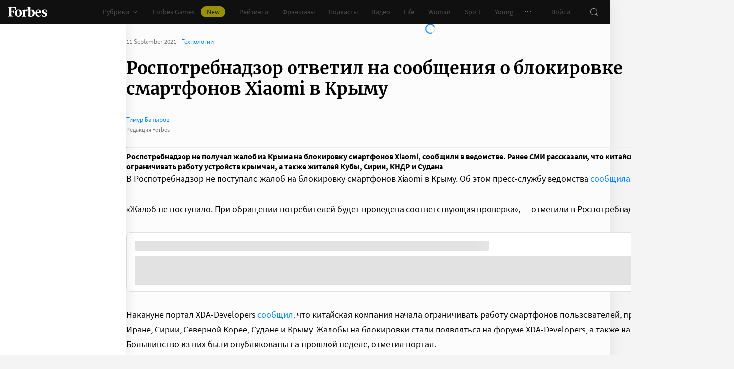

--- FILE ---
content_type: text/css
request_url: https://cdn.forbes.ru/_nuxt/layout.CK8TjKPQ.css
body_size: 8777
content:
@charset "UTF-8";.p5sH-{display:block}.cGNXp{align-items:center;color:#767676;display:flex;justify-content:center;margin-right:8px}._2Z8Sf{position:relative;-webkit-user-select:none;-moz-user-select:none;user-select:none}.BFVlI{background-color:#2d2d2d;border-radius:4px;list-style:none;margin-right:-6px;padding:8px 0;position:absolute;z-index:2}.BFVlI:after{border:6px solid transparent;content:"";height:0;margin-left:-6px;pointer-events:none;position:absolute;width:0}.BFVlI.WuQyO{bottom:calc(100% + 8px);margin-bottom:2px}.BFVlI.WuQyO:after{border-top-color:#2d2d2d;top:100%}.BFVlI.w7gDB{margin-top:2px;top:calc(100% + 8px)}.BFVlI.w7gDB:after{border-bottom-color:#2d2d2d;bottom:100%}.BFVlI.QzFuY{left:0}.BFVlI.QzFuY:after{left:16px}.BFVlI.KStYB{left:50%;transform:translate(-50%)}.BFVlI.KStYB:after{left:50%}.BFVlI.iTWOZ{right:0}.BFVlI.iTWOZ:after{right:16px}.l5A6n{color:#fff;cursor:pointer;display:block;font-size:14px;line-height:24px;padding:8px 16px;text-decoration:none;transition:color .2s;white-space:nowrap}.l5A6n:active{-webkit-tap-highlight-color:rgba(0,0,0,0);background-color:#232323}@media(any-hover:hover){.l5A6n:hover{background-color:#232323}}[data-a11y] .l5A6n{font-size:16px;line-height:24px}._6IzgI{align-items:center;color:#0082ff;cursor:pointer;display:inline-flex;font-size:16px;line-height:24px;text-decoration:none;transition:color .2s;-webkit-user-select:none;-moz-user-select:none;user-select:none}._6IzgI:active{-webkit-tap-highlight-color:rgba(0,0,0,0);color:#006ee1}@media(any-hover:hover){._6IzgI:hover{color:#006ee1}}._6IzgI.cw-m7{font-size:14px}.aR5yD{transform:translateY(2px) rotate(-90deg)}.cw-m7 .aR5yD{transform:translateY(1px) rotate(-90deg)}.-kp0H{cursor:pointer}.eAlbi{background-color:#f4e600;display:block}._68rPt{height:100%;position:relative;width:100%}._9Cbfs{height:16px;left:50%;position:absolute;top:50%;transform:translate3d(-50%,-50%,0);width:16px}._9Cbfs:after,._9Cbfs:before{background-color:#fff;content:"";height:1px;position:absolute;transition:background-color .2s,margin .2s .3s,transform .2s;width:inherit}._9Cbfs:before{top:4px}._9Cbfs:after{bottom:4px}.MGEQm ._9Cbfs:after,.MGEQm ._9Cbfs:before{transition:background-color .2s,margin .2s,transform .2s .3s}.MGEQm ._9Cbfs:before{margin-top:3px;transform:rotate(45deg)}.MGEQm ._9Cbfs:after{margin-bottom:4px;transform:rotate(-45deg)}.b7yLl{max-width:300px;min-width:172px;overflow:hidden;position:relative}@media screen and (min-width:768px){.b7yLl{min-width:181px}}.b7yLl a,.oa653{color:#767676}.oa653{align-items:center;background-color:#fff;display:flex;font-size:13px;gap:12px;justify-content:center;line-height:14px;text-decoration:none;transition:color .2s}@media screen and (min-width:1024px){.oa653{background-color:transparent;color:#989898;font-size:13px;gap:16px;line-height:16px}}.VVh5F.b7yLl,.xctZ4.b7yLl{min-width:unset}@media screen and (min-width:768px){.VVh5F.b7yLl,.xctZ4.b7yLl{min-width:unset}}.VVh5F.b7yLl{margin:0}.yRHXq{display:block;flex:0 0 auto}.b7yLl .D4-8t{height:28px;max-width:62px}@media screen and (min-width:1024px){.b7yLl .D4-8t{height:32px;max-width:75px}}.b7yLl .D4-8t:after{content:none}.b7yLl .D4-8t img:first-child{-o-object-fit:contain;object-fit:contain;-o-object-position:left;object-position:left;position:unset}.b7yLl .D4-8t img:last-child{display:none}.mzpBy{display:flex;flex-flow:column;gap:4px}.b7yLl .s8GNm{color:#989898;font-size:12px;line-height:1}.Ts2UF{align-items:center;display:flex;gap:12px;left:0;position:absolute;top:50%;transform:translateY(-50%);width:100%;z-index:1}@media screen and (min-width:1024px){.Ts2UF{gap:16px}}.Ts2UF:after,.Ts2UF:before{animation:FkaFZ 1s linear infinite reverse;background-image:linear-gradient(90deg,#e2e2e2 8%,#fcfcfc 38%,#e2e2e2 54%);background-size:200% auto;border-radius:4px;content:""}@media screen and (min-width:1024px){.Ts2UF:after,.Ts2UF:before{background-image:linear-gradient(90deg,#2d2d2d 8%,#181716 38%,#2d2d2d 54%)}}.Ts2UF:before{flex:0 0 auto;height:28px;width:28px}@media screen and (min-width:1024px){.Ts2UF:before{height:32px;width:32px}}.Ts2UF:after{flex:1 0 auto;height:14px}@media screen and (min-width:1024px){.Ts2UF:after{height:16px}}@keyframes FkaFZ{0%{background-position:-100% 0}to{background-position:100% 0}}@media screen and (min-width:768px){.v7aR1{margin:0 40px;padding:0 0 16px}}.v7aR1+.v7aR1{padding-top:24px}@media screen and (min-width:768px){.v7aR1+.v7aR1{border-top:1px solid #2d2d2d;padding-top:0}}.buq22{border-bottom:1px solid #2d2d2d;color:#989898;font-size:15px;font-weight:400;line-height:22px;margin:0;padding:16px 16px 8px}@media screen and (min-width:768px){.buq22{border-bottom:0;padding:24px 0 8px}}.KLDJc{list-style:none;margin:0;padding:0 16px}@media screen and (min-width:768px){.KLDJc{padding:0}}.GZkxL{margin-top:24px}@media screen and (min-width:768px){.GZkxL{margin-top:0}}.NaycO{color:#0082ff;cursor:pointer;display:block;font-size:13px;line-height:20px;margin-bottom:8px;text-decoration:none;transition:color .2s}.NaycO:active{-webkit-tap-highlight-color:rgba(0,0,0,0);color:#006ee1}@media(any-hover:hover){.NaycO:hover{color:#006ee1}}.xZF2Y{color:#fff;display:block;font-size:16px;line-height:24px;text-decoration:none}@media screen and (min-width:768px){.xZF2Y{border-radius:4px;cursor:pointer;font-size:15px;line-height:22px;padding:8px 16px;transition:background-color .2s}.xZF2Y:active{-webkit-tap-highlight-color:rgba(0,0,0,0);background-color:#2d2d2d}}@media screen and (min-width:768px)and (any-hover:hover){.xZF2Y:hover{background-color:#2d2d2d}}.sAsF1{margin:0 auto;width:640px}.Rw6bD,.sAsF1{height:48px;position:relative}.Rw6bD{align-items:center;display:flex;justify-content:space-between;width:100%}._0rRg3{flex-shrink:0}.N6-vG{background-color:#181716;border:0;caret-color:#0082ff;color:#fff;flex:1;font-family:Source Sans Pro,sans-serif;font-size:16px;height:100%;line-height:24px;outline:0;padding:8px;width:100%}.N6-vG::-moz-placeholder{color:#989898}.N6-vG::placeholder{color:#989898}.D1L8p{color:#989898;flex-shrink:0;position:relative;z-index:1}.DjgGa{background-color:#232323;border-radius:0 0 8px 8px;max-height:658px;min-height:200px;-webkit-overflow-scrolling:touch;-ms-overflow-style:none;overflow-x:hidden;overflow-y:auto;overscroll-behavior:contain;scrollbar-color:#989898 transparent;scrollbar-width:thin}.DjgGa::-webkit-scrollbar{width:11px}.DjgGa::-webkit-scrollbar-track{margin:2px 0}.DjgGa::-webkit-scrollbar-thumb{background-clip:content-box;background-color:#989898;border-left:3px solid transparent;border-radius:4px;border-right:2px solid transparent}.DjgGa::-webkit-scrollbar-thumb:window-inactive{background-color:#99999912}@media screen and (max-height:730px){.DjgGa{max-height:calc(var(--vh, 1vh)*100 - 72px)}}.DjgGa._1OEM4{background-image:url("data:image/svg+xml;charset=utf-8,%3Csvg xmlns='http://www.w3.org/2000/svg' width='160' height='400' fill='none' viewBox='0 0 160 400'%3E%3Cpath fill='%23181716' d='M0 0c0 44.183 35.817 80 80 80s80-35.817 80-80zM0 80c0 44.183 35.817 80 80 80s80-35.817 80-80z'/%3E%3Ccircle cx='80' cy='240' r='80' fill='%23181716' transform='rotate(90 80 240)'/%3E%3Cpath fill='%23181716' d='M160 400c0-44.183-35.817-80-80-80S0 355.817 0 400z'/%3E%3C/svg%3E");background-position:100% 100%;background-repeat:no-repeat;background-size:204px 510px}.rwd7s{left:50%;position:absolute;top:50%;transform:translate(-50%,-50%)}.G9jVf{font-size:15px;line-height:24px;margin-top:40px;text-align:center}.G9jVf span{color:#f02d37}.Ib6xf{padding-top:24px}@media screen and (min-width:768px){.Ib6xf{border-top:1px solid #2d2d2d;margin:0 40px;padding:16px 0}}.search-results[data-v-d53c6684]{backface-visibility:unset;background-color:#232323;border-radius:0 0 8px 8px;left:0;position:absolute;top:100%;transform:none;width:100%}.search-results.expand-enter-active[data-v-d53c6684]{transition-delay:.2s}.search-results.isLoading[data-v-d53c6684],.search-results.notFound[data-v-d53c6684]{height:200px!important}.Fd4y-{position:relative;width:100%}.vOend{align-items:center;background-color:#232323;display:flex;flex:0 0 auto;gap:8px;height:80px;left:0;padding:16px;position:absolute;top:0;transform:translateY(48px);transition:transform .2s;width:100%;z-index:3}.FRK5w .vOend{transform:translateY(0)}.oDV7Z{background-color:#2d2d2d;border-radius:4px;height:48px;overflow:hidden;position:relative;width:100%}._4s5ri,.oDV7Z{align-items:center;display:flex}._4s5ri{color:#989898;cursor:text;font-family:Source Sans Pro,sans-serif;font-size:16px;left:0;line-height:24px;padding-left:8px;pointer-events:none;position:absolute;top:50%;transform:translateY(-50%)}._4s5ri>span{margin-left:8px}.CCfzq{background-color:#2d2d2d;border:0;caret-color:#0082ff;color:#fff;flex:1;font-family:Source Sans Pro,sans-serif;font-size:16px;height:100%;line-height:24px;outline:0;padding:8px 0 8px 16px;width:100%}.zPyF3{align-items:center;display:flex;flex-shrink:0;height:100%;padding-right:16px}.t5rSM{background:0;border:0;color:#0082ff;font-size:16px;line-height:24px;margin:0 0 0 16px;outline:0;padding:0}.Fd4y- .KGsoB{flex:0 0 48px;height:48px;padding:0;width:48px}.Fd4y- .KGsoB>svg{margin:0}.FsYPz{height:calc(var(--vh, 1vh)*100 - 80px);overflow-y:auto;padding:0 16px;position:relative;top:80px;width:100%;z-index:2}.HyFLI{padding-bottom:80px}._5i2Ol{left:50%;transform:translate(-50%)}._5i2Ol,.vpfaW{position:absolute;top:80px;z-index:4}.vpfaW{font-size:15px;left:0;line-height:24px;text-align:center;width:100%}.vpfaW span{color:#f02d37}.search-mobile-transition-enter-active,.search-mobile-transition-leave-active{opacity:1;transition:opacity}.search-mobile-transition-leave-active{transition-duration:.4s}.search-mobile-transition-enter-from,.search-mobile-transition-leave-to{opacity:0}.ziAwS{flex-flow:column;max-height:calc(var(--vh, 1vh)*100 - 48px)}.KhkBy,.ziAwS{display:flex;height:100%}.KhkBy{justify-content:flex-end;padding:24px 38px 0 40px;-webkit-overflow-scrolling:touch;-ms-overflow-style:none;overflow-x:hidden;overflow-y:auto;overscroll-behavior:contain;scrollbar-color:#989898 transparent;scrollbar-width:thin}.KhkBy::-webkit-scrollbar{width:11px}.KhkBy::-webkit-scrollbar-track{margin:2px 0}.KhkBy::-webkit-scrollbar-thumb{background-clip:content-box;background-color:#989898;border-left:3px solid transparent;border-radius:4px;border-right:2px solid transparent}.KhkBy::-webkit-scrollbar-thumb:window-inactive{background-color:#99999912}.M4jIl{display:flex;flex-flow:column;height:100%;margin-bottom:40px;min-width:240px;padding-left:40px;position:relative}.M4jIl:nth-child(2){min-width:300px}.M4jIl:after,.M4jIl:before{background-color:#2d2d2d;content:"";height:100%;position:absolute;top:0;width:1px}.M4jIl:before{left:-1px}.M4jIl:after{right:0}._2amcb{color:#fff;font-size:16px;font-weight:600;line-height:24px;margin:0 0 8px}._4wgtJ{list-style:none;margin:0;padding:0}.M4jIl:first-child:before{content:none}._-76W9{padding:8px 0}._-76W9:last-child{padding-bottom:0}.mZmKc{border-right:1px solid transparent;color:#989898;display:block;font-size:14px;-webkit-hyphens:none;hyphens:none;line-height:24px;padding-right:14px;position:relative;text-decoration:none;transition:color .2s,border-color .2s;z-index:1}.mZmKc:active{-webkit-tap-highlight-color:rgba(0,0,0,0);border-color:#f4e600;color:#fff}@media(any-hover:hover){.mZmKc:hover{border-color:#f4e600;color:#fff}}.ziAwS .Z-ak0{margin-left:40px}.hcbMx{display:flex;flex-direction:column;height:calc(var(--vh, 1vh)*100 - 128px);overflow-y:auto;position:relative;top:80px;width:100%}@media screen and (min-width:768px){.hcbMx{height:calc(var(--vh, 1vh)*100 - 48px);top:0;-webkit-overflow-scrolling:touch;-ms-overflow-style:none;overflow-x:hidden;overflow-y:auto;overscroll-behavior:contain;scrollbar-color:#989898 transparent;scrollbar-width:thin}.hcbMx::-webkit-scrollbar{width:11px}.hcbMx::-webkit-scrollbar-track{margin:2px 0}.hcbMx::-webkit-scrollbar-thumb{background-clip:content-box;background-color:#989898;border-left:3px solid transparent;border-radius:4px;border-right:2px solid transparent}.hcbMx::-webkit-scrollbar-thumb:window-inactive{background-color:#99999912}}.XHqoj{flex:1 0 auto}.Bq593,.Fb-Jj{list-style:none;margin:0;padding:0}.W72jj{padding:8px 0 16px}@media screen and (min-width:768px){.W72jj:first-child{padding-top:16px}}.VULWc{align-items:center;background:0;border:0;color:#fff;cursor:pointer;display:flex;font-size:18px;line-height:32px;outline:0;padding:0 64px;text-decoration:none}@media screen and (min-width:768px){.VULWc{font-size:16px;line-height:24px;padding:0 16px 0 48px}}.VULWc svg{margin:0 16px 0 -32px;transition:transform .2s}.VULWc.L3VM4 svg{transform:translateY(1px) rotate(180deg)}.Fb-Jj{background:#2d2d2d;margin-top:8px;padding:24px 24px 24px 64px}@media screen and (min-width:768px){.Fb-Jj{padding:24px 16px 24px 48px}}.X747w:not(:last-child){margin-bottom:24px}@media screen and (min-width:768px){.X747w:not(:last-child){margin-bottom:16px}}.OWQM1{color:#989898;font-size:16px;-webkit-hyphens:none;hyphens:none;line-height:24px;text-decoration:none}@media screen and (min-width:768px){.OWQM1{font-size:14px}}.N1ZpG{border-top:1px solid #2d2d2d;color:#989898;flex-shrink:0;font-size:13px;line-height:20px;padding:24px}.N1ZpG>span{display:inline-block;margin:0 4px}@media screen and (min-width:768px){.N1ZpG{padding:16px}}.IhCSF{display:flex;justify-content:flex-end;margin-left:auto;min-height:var(--root-height);padding:24px 64px 40px 0}._9Vtr7,.ppJuA{list-style:none;margin:0;padding:0}.ppJuA{height:100%;left:0;position:absolute;top:0;width:100%}.oe7Yz{align-items:center;border-right:1px solid #2d2d2d;display:flex;font-size:14px;-webkit-hyphens:none;hyphens:none;justify-content:space-between;line-height:24px;padding:8px 0;width:240px}.oe7Yz:first-child{padding-top:0}.oe7Yz:last-child{padding-bottom:0}.oe7Yz:after{background-color:#f4e600;content:"";height:24px;margin-right:-1px;opacity:0;transition:opacity .2s;width:1px}.oe7Yz.AkGaH:after{opacity:1}.IHRoz{color:#989898;padding-right:10px;text-decoration:none;transition:color .2s}.AkGaH .IHRoz{color:#fff}.LOwYk{display:flex;flex-direction:column;font-size:16px;justify-content:space-between;line-height:24px;padding-left:40px;width:534px}.lERdJ:not(:last-child){margin-bottom:32px}._2SXJX{color:#989898;text-decoration:none;transition:color .2s}._2SXJX:active{-webkit-tap-highlight-color:rgba(0,0,0,0);color:#fff}@media(any-hover:hover){._2SXJX:hover{color:#fff}}.B3TWH{align-items:center;display:flex;height:100%;justify-content:center;left:0;position:absolute;top:0;width:100%}.Sq-k1{flex:1;position:relative}.L6zX7{display:flex;flex-direction:column;height:100%}.yuyMO{align-items:center;display:flex;justify-content:space-between;padding:24px 16px}.-GlEX{font-family:Merriweather,serif;font-size:22px;line-height:32px}._8i-Yt{color:#c3c3c3;cursor:pointer;transition:color .3s}._8i-Yt:active{-webkit-tap-highlight-color:rgba(0,0,0,0);color:#fff}@media(any-hover:hover){._8i-Yt:hover{color:#fff}}.poKAm{display:flex;flex-direction:column;list-style:none;margin:0;padding:0}.TJ8Gj:not(:last-child){margin-bottom:24px}.H-BFW{align-items:center;color:#fff;cursor:pointer;display:flex;font-size:18px;line-height:32px;padding:0 16px;transition:color .3s}@media screen and (min-width:768px){.H-BFW{font-size:16px;line-height:24px}}.H-BFW svg{color:#c3c3c3;margin-right:24px;transition:color .3s}.H-BFW:active{-webkit-tap-highlight-color:rgba(0,0,0,0);color:#c3c3c3}.H-BFW:active svg{color:#fff}@media(any-hover:hover){.H-BFW:hover{color:#c3c3c3}.H-BFW:hover svg{color:#fff}}.L6zX7 hr{-webkit-appearance:none;-moz-appearance:none;appearance:none;background-color:#2d2d2d;border:none;height:1px;margin:24px 0;outline:none;width:100%}.sUp7T{display:flex;flex-direction:column}.sUp7T button{margin:0 16px}.PAQ7U{display:flex;flex:1;flex-direction:column;justify-content:flex-end}@media screen and (min-width:768px){.PAQ7U{justify-content:flex-start}}.Z-pkm{margin-bottom:24px}.feLMI{color:#fff;display:flex;flex-direction:column;font-size:14px;left:0;line-height:24px;position:fixed;top:0;width:100%;z-index:1000000}@media screen and (min-width:1236px){.feLMI{max-width:1236px}}@media screen and (min-width:1552px){.feLMI{max-width:1552px}}.Ka66N{align-items:center;background-color:#101010;display:flex;height:48px;position:relative;z-index:1}.k0jpL{height:48px;left:0;position:absolute;top:0;width:100%}@media screen and (min-width:768px){.k0jpL{background-color:#181716;height:100%;will-change:opacity;z-index:1}}.wVmFJ{align-items:center;color:inherit;display:inline-flex;flex:0 0 80px;height:20px;margin:0 16px;outline:none;width:80px;-webkit-tap-highlight-color:black;transition:color .2s}.wVmFJ>svg{height:100%;width:100%}.g-n-e{align-items:center;display:flex;flex:1;height:inherit;justify-content:flex-end}@media screen and (min-width:1236px){.g-n-e{padding-right:8px}}.yAd-L{align-items:center;background-color:#fff;box-shadow:0 1px #00000014;color:#767676;display:flex;flex:1;height:40px;overflow-x:auto;overflow-y:hidden;overscroll-behavior-x:contain;padding:0 6px;scroll-snap-type:x mandatory;scrollbar-width:none}.yAd-L::-webkit-scrollbar{display:none}.feLMI .M3dmb{align-items:center;display:flex;flex:0 0 auto;height:inherit;margin:0 10px}@media screen and (min-width:1024px){.feLMI .M3dmb{margin-left:0;margin-right:80px}}@media screen and (min-width:1236px){.feLMI .M3dmb{margin-right:18px}}.ZmzNs{flex:0 0 auto}.OU1-n,.ZmzNs{align-items:center;display:flex;height:inherit}.OU1-n{margin:0;padding:0}@media screen and (min-width:1236px){.OU1-n+.OU1-n{margin-left:18px}}.vUFeU{align-items:center;color:inherit;cursor:pointer;display:flex;font-size:14px;height:inherit;line-height:24px;text-decoration:none;transition:color .2s}.vUFeU,.vUFeU:active{-webkit-tap-highlight-color:rgba(0,0,0,0)}.vUFeU:active{color:#989898}@media(any-hover:hover){.vUFeU:hover{color:#989898}}.vUFeU.gfTF-{color:#0082ff;cursor:pointer;text-decoration:none;transition:color .2s}.vUFeU.gfTF-:active{-webkit-tap-highlight-color:rgba(0,0,0,0);color:#006ee1}@media(any-hover:hover){.vUFeU.gfTF-:hover{color:#006ee1}}.vUFeU svg{margin-left:4px;transition:color .2s,transform .2s}.vUFeU span{background-color:#f4e600;border-radius:100px;color:#232323;font-size:14px;height:22px;justify-content:center;line-height:20px;margin-left:12px;padding:0 12px}.EGAh9,.vUFeU span{align-items:center;display:flex}.EGAh9{height:inherit;list-style:none}.EGAh9 .vUFeU{padding:0 14px}.yAd-L .vUFeU{font-size:16px;padding:0 10px}.EGAh9 .vUFeU._8tvZK svg{color:#989898}.EGAh9.vjvts .vUFeU{color:#f4e600;cursor:default}.EGAh9.vjvts .vUFeU._8tvZK svg{transform:translateY(1px) rotateX(180deg)}@media screen and (min-width:768px){.A9Y4p{margin-right:16px}}.A9Y4p .EGAh9+.EGAh9{margin-left:16px}.RFV4b{align-items:center;border-radius:50%;cursor:pointer;display:flex;height:32px;justify-content:center;transition:background-color .2s;width:32px}.RFV4b:active{-webkit-tap-highlight-color:rgba(0,0,0,0);background-color:#2d2d2d}@media(any-hover:hover){.RFV4b:hover{background-color:#2d2d2d}}.EGAh9.vjvts .RFV4b{background-color:#2d2d2d}.uCqe2{flex:0 0 auto;margin:0 8px}.uCqe2:first-of-type{margin-left:2px}.feLMI .aeDQz{border-radius:100%;cursor:pointer;flex:0 0 auto;height:32px;margin:0 8px;overflow:hidden;width:32px}.aeDQz img{border-radius:100%;height:100%;-o-object-fit:cover;object-fit:cover;width:100%}._0DaDk{align-items:center;border-radius:50%;cursor:pointer;display:flex;flex:0 0 auto;height:32px;justify-content:center;margin:0 8px;position:relative;transition:background-color .2s;width:32px}._0DaDk:active{-webkit-tap-highlight-color:rgba(0,0,0,0);background-color:#2d2d2d}@media(any-hover:hover){._0DaDk:hover{background-color:#2d2d2d}}._5l9Jh{background-color:#f02d37;border-radius:50%;box-shadow:0 0 0 2px #181716;height:7px;pointer-events:none;position:absolute;right:5px;top:6px;transition:box-shadow .2s;width:7px}.uCqe2:active ._5l9Jh,.uCqe2:hover ._5l9Jh{box-shadow:0 0 0 2px #2d2d2d}.eVjjp{background:#fff;box-shadow:0 0 24px #0000001a;height:calc(var(--vh, 1vh)*100 - 48px);left:0;top:48px;width:256px}.Qmjpx,.eVjjp{position:absolute}.Qmjpx{height:100vh;right:0;top:calc(100% - 40px);width:100%;z-index:1}@media screen and (min-width:768px){.Qmjpx{max-width:256px}}@media screen and (min-width:1236px){.Qmjpx{max-width:unset;top:100%}}.Qmjpx.aX8IJ{perspective:unset!important;transform:unset!important}.Qmjpx.k0jpL{max-width:unset}@media screen and (min-width:768px){.Qmjpx._6Y5xW{max-width:328px}}._0Kn9D{height:calc(var(--vh, 1vh)*100 - 48px);min-height:200px}@media screen and (min-width:768px){._0Kn9D{height:calc(var(--vh, 1vh)*100 - 48px)}}@media screen and (min-width:1236px){._0Kn9D{-webkit-overflow-scrolling:touch;-ms-overflow-style:none;overflow-x:hidden;overflow-y:auto;overscroll-behavior:contain;scrollbar-color:#989898 transparent;scrollbar-width:thin}._0Kn9D::-webkit-scrollbar{width:11px}._0Kn9D::-webkit-scrollbar-track{margin:2px 0}._0Kn9D::-webkit-scrollbar-thumb{background-clip:content-box;background-color:#989898;border-left:3px solid transparent;border-radius:4px;border-right:2px solid transparent}._0Kn9D::-webkit-scrollbar-thumb:window-inactive{background-color:#99999912}}.M8d5-{background-color:#232323;height:calc(var(--vh, 1vh)*100 - 48px);min-height:200px;overflow:hidden}@media screen and (min-width:768px){.M8d5-{height:calc(var(--vh, 1vh)*100 - 48px)}}@media screen and (min-width:1236px){.M8d5-{height:unset}}.Qmjpx._6Y5xW .M8d5-{height:calc(var(--vh, 1vh)*100 - 48px)}@media screen and (min-width:768px){.Qmjpx._6Y5xW .M8d5-{height:calc(var(--vh, 1vh)*100 - 48px)}}.Qmjpx.bJuyC .M8d5-{background-image:url("data:image/svg+xml;charset=utf-8,%3Csvg xmlns='http://www.w3.org/2000/svg' width='160' height='400' fill='none' viewBox='0 0 160 400'%3E%3Cpath fill='%23181716' d='M0 0c0 44.183 35.817 80 80 80s80-35.817 80-80zM0 80c0 44.183 35.817 80 80 80s80-35.817 80-80z'/%3E%3Ccircle cx='80' cy='240' r='80' fill='%23181716' transform='rotate(90 80 240)'/%3E%3Cpath fill='%23181716' d='M160 400c0-44.183-35.817-80-80-80S0 355.817 0 400z'/%3E%3C/svg%3E");background-position:100% 100%;background-repeat:no-repeat;background-size:204px 510px}@media screen and (min-width:768px){.Qmjpx.bJuyC .M8d5-{background-size:160px 400px}}@media screen and (min-width:1236px){.Qmjpx.bJuyC .M8d5-{background-image:url("data:image/svg+xml;charset=utf-8,%3Csvg xmlns='http://www.w3.org/2000/svg' width='400' height='160' fill='none' viewBox='0 0 400 160'%3E%3Cpath fill='%23181716' d='M0 160c44.183 0 80-35.817 80-80S44.183 0 0 0zM80 160c44.183 0 80-35.817 80-80S124.183 0 80 0z'/%3E%3Ccircle cx='240' cy='80' r='80' fill='%23181716'/%3E%3Cpath fill='%23181716' d='M400 0c-44.183 0-80 35.817-80 80s35.817 80 80 80z'/%3E%3C/svg%3E");background-position:0 calc(100% - 48px);background-size:510px 204px}}.Qmjpx.VuWfm .M8d5-,.Qmjpx.h0clL .M8d5-{background-image:url("data:image/svg+xml;charset=utf-8,%3Csvg xmlns='http://www.w3.org/2000/svg' width='400' height='160' fill='none' viewBox='0 0 400 160'%3E%3Cpath fill='%23181716' d='M0 160c44.183 0 80-35.817 80-80S44.183 0 0 0zM80 160c44.183 0 80-35.817 80-80S124.183 0 80 0z'/%3E%3Ccircle cx='240' cy='80' r='80' fill='%23181716'/%3E%3Cpath fill='%23181716' d='M400 0c-44.183 0-80 35.817-80 80s35.817 80 80 80z'/%3E%3C/svg%3E");background-position:0 calc(100% - 48px);background-repeat:no-repeat;background-size:510px 204px}@media screen and (min-width:768px){.Qmjpx.k0jpL .M8d5-,.Qmjpx.k0jpL ._0Kn9D{height:0;min-height:0}}.LPx8u{background-color:#00000080;content:"";height:100vh;left:0;position:absolute;top:0;width:100%}.QDBbF{align-items:center;background-color:#0082ff;color:#fff;display:flex;justify-content:space-between;padding:4px 16px;z-index:2}.QDBbF .B9eIF{transform:rotate(-90deg)}.fPiwW{color:#767676;opacity:.6;pointer-events:none}.search-transition-enter-active,.search-transition-leave-active{opacity:1;transition:opacity .2s}.search-transition-leave-active{transition-delay:.4s}.search-transition-enter-from,.search-transition-leave-to{opacity:0}.xndx7{display:block}@media screen and (min-width:1024px){.DYdsT{align-items:center;display:flex;justify-content:space-between}}._1qRyF{align-items:center;border:1px solid #2d2d2d;border-radius:4px;display:flex;height:48px;transition:border-color .2s;width:100%}.gtjNR ._1qRyF{border-color:#f02d37}.-AgFz{background-color:transparent;border:0;border-radius:4px 0 0 4px;caret-color:#0082ff;color:#fff;flex:1;font-size:15px;height:100%;line-height:24px;outline:0;padding:12px 16px;transition:color .2s;width:100%}.-AgFz::-moz-placeholder{color:#767676}.-AgFz::placeholder{color:#767676}.gtjNR .-AgFz::-moz-placeholder{color:#f02d37}.gtjNR .-AgFz::placeholder{color:#f02d37}.ZSJ-T{align-items:center;background:transparent;border:0;border-radius:0 4px 4px 0;color:#767676;display:flex;flex-shrink:0;height:48px;justify-content:center;margin:0;outline:0;padding:0;width:48px}.ZSJ-T svg{transform:rotate(-90deg)}@media screen and (min-width:1024px){.E-uFO{display:block;flex-shrink:0;margin-left:16px}}.gP4yV{color:#f02d37;font-size:13px;line-height:20px;margin:4px 0}.cPakE{background-color:#232323;border-radius:4px;margin-top:16px;padding:24px 16px}@media screen and (min-width:1024px){.cPakE{background:0;display:grid;gap:12px 16px;grid-template-columns:repeat(2,1fr);padding:0;width:272px}}.cPakE .PorHn{justify-content:space-between;width:100%}@media screen and (min-width:1024px){.cPakE .PorHn{justify-content:flex-start;width:auto}}.PorHn+.PorHn{margin-top:24px}@media screen and (min-width:1024px){.PorHn+.PorHn{margin-top:0}}.d9iPy{background-color:#181716;background-image:url("data:image/svg+xml;charset=utf-8,%3Csvg xmlns='http://www.w3.org/2000/svg' width='160' height='400' fill='none' viewBox='0 0 160 400'%3E%3Cpath fill='%23232323' d='M0 0c0 44.183 35.817 80 80 80s80-35.817 80-80zM0 80c0 44.183 35.817 80 80 80s80-35.817 80-80z'/%3E%3Ccircle cx='80' cy='240' r='80' fill='%23232323' transform='rotate(90 80 240)'/%3E%3Cpath fill='%23232323' d='M160 400c0-44.183-35.817-80-80-80S0 355.817 0 400z'/%3E%3C/svg%3E");background-position:100% 0;background-repeat:no-repeat;background-size:184px 460px}@media screen and (min-width:768px){.d9iPy{background-image:url("data:image/svg+xml;charset=utf-8,%3Csvg xmlns='http://www.w3.org/2000/svg' width='400' height='160' fill='none' viewBox='0 0 400 160'%3E%3Cpath fill='%23232323' d='M0 160c44.183 0 80-35.817 80-80S44.183 0 0 0zM80 160c44.183 0 80-35.817 80-80S124.183 0 80 0z'/%3E%3Ccircle cx='240' cy='80' r='80' fill='%23232323'/%3E%3Cpath fill='%23232323' d='M400 0c-44.183 0-80 35.817-80 80s35.817 80 80 80z'/%3E%3C/svg%3E");background-position:0 0;background-size:400px 160px}}@media screen and (min-width:1024px){.d9iPy{background-size:510px 204px}}._6xqN5{display:grid;grid-template-rows:repeat(4,auto)}@media screen and (min-width:768px){._6xqN5{grid-template-columns:240px 240px auto;grid-template-rows:repeat(2,auto);padding:40px 24px}}@media screen and (min-width:1024px){._6xqN5{grid-template-columns:256px 256px auto;padding:40px 24px 40px 40px}}.u383A{margin:0 8px;padding:40px 0 32px}@media screen and (min-width:400px){.u383A{margin:0 16px}}@media screen and (min-width:768px){.u383A{flex-shrink:0;grid-row:1/3;margin:0;min-width:200px;padding:0}}.u383A+.u383A{border-top:1px solid #2d2d2d}@media screen and (min-width:768px){.u383A+.u383A{border-top:0}}.R3gid{color:#fff;font-size:16px;font-weight:600;line-height:22px;margin:0 0 24px}@media screen and (min-width:1024px){.R3gid{font-size:14px;line-height:24px}}.z4HR3{list-style:none;margin:0;padding:0}.AmXVQ{color:#989898;display:inline-block;font-size:14px;line-height:24px;padding:8px 0;text-decoration:none;transition:color .2s}.AmXVQ:active{-webkit-tap-highlight-color:rgba(0,0,0,0);color:#fff}@media(any-hover:hover){.AmXVQ:hover{color:#fff}}.AmXVQ[aria-current=page]{color:#0082ff}.AmXVQ[aria-current=page]:active{-webkit-tap-highlight-color:rgba(0,0,0,0);color:#0082ff;cursor:default}@media(any-hover:hover){.AmXVQ[aria-current=page]:hover{color:#0082ff;cursor:default}}.eORMo{border-top:1px solid #2d2d2d;margin:0 8px;padding:40px 0}@media screen and (min-width:768px){.eORMo{justify-self:end;width:240px}}@media screen and (min-width:1024px){.eORMo{width:400px}}@media screen and (min-width:1552px){.eORMo{width:496px}}@media screen and (min-width:400px){.eORMo{margin:0 16px}}@media screen and (min-width:768px){.eORMo{border-top:0;margin:0;padding:0}}@media screen and (min-width:1024px){.eORMo{margin:0 0 0 auto}}._1G2Kc{color:#fff;font-size:16px;font-weight:600;line-height:22px;margin:0 0 16px}@media screen and (min-width:1024px){._1G2Kc{font-size:14px;line-height:24px}}.sdh4u{border-top:1px solid #2d2d2d;margin:0 8px;padding:40px 0}@media screen and (min-width:768px){.sdh4u{justify-self:end;width:240px}}@media screen and (min-width:1024px){.sdh4u{width:400px}}@media screen and (min-width:1552px){.sdh4u{width:496px}}.sdh4u a{display:block}.sdh4u svg{height:44px;width:154px}@media screen and (min-width:400px){.sdh4u{margin:0 16px}}@media screen and (min-width:768px){.sdh4u{border-top:0;margin:38px 0 0;padding:0}}@media screen and (min-width:1024px){.sdh4u{margin:38px 0 0 auto}}.Bh0b1{background-color:#101010;padding:24px 8px}@media screen and (min-width:768px){.Bh0b1{justify-self:end;width:240px}}@media screen and (min-width:1024px){.Bh0b1{width:400px}}@media screen and (min-width:1552px){.Bh0b1{width:496px}}@media screen and (min-width:768px){.Bh0b1{background-color:transparent;order:-1;padding:0 0 24px}}@media screen and (min-width:1024px){.Bh0b1{padding:0 0 56px}}.dWgG5{color:#fff;font-size:16px;font-weight:600;line-height:22px;margin:0 0 22px}@media screen and (min-width:1024px){.dWgG5{font-size:14px;line-height:24px;margin-bottom:20px}}._2UkIN{border-bottom:1px solid #2d2d2d;color:#989898;font-size:14px;line-height:20px;margin:0 8px;padding:40px 0 24px}@media screen and (min-width:400px){._2UkIN{margin:0 16px}}@media screen and (min-width:768px){._2UkIN{border-top:1px solid #2d2d2d;margin:0;padding:24px}}@media screen and (min-width:1552px){._2UkIN{-moz-column-gap:56px;column-gap:56px;display:grid;grid-template-columns:repeat(2,1fr)}}.CW8cp a{color:#0082ff;cursor:pointer;text-decoration:none;transition:color .2s}.CW8cp a:active{-webkit-tap-highlight-color:rgba(0,0,0,0);color:#006ee1}@media(any-hover:hover){.CW8cp a:hover{color:#006ee1}}.CW8cp p{margin:0 0 20px}.CW8cp p:last-child{margin-bottom:0}.CW8cp+.CW8cp{margin-top:20px}@media screen and (min-width:1552px){.CW8cp+.CW8cp{margin-top:0}}.UJ7pR{margin-top:40px}.nB3Gc{display:flex;gap:8px;margin-top:16px}@media screen and (min-width:1024px){.nB3Gc{margin-top:24px}}.nB3Gc a{align-items:center;background:#232323;border:1px solid #232323;border-radius:4px;color:#e2e2e2;gap:8px;height:40px;padding:8px 12px 8px 16px;width:auto}.ei2Ub,.nB3Gc svg{color:#989898}.ei2Ub{padding:0 8px}@media screen and (min-width:400px){.ei2Ub{padding:0 16px}}@media screen and (min-width:768px){.ei2Ub{padding:24px}}@media screen and (min-width:1024px){.ei2Ub{align-items:flex-end;display:flex;justify-content:space-between;padding-bottom:14px}}.JArEA{font-size:13px;line-height:18px;padding:24px 0}@media screen and (min-width:768px){.JArEA{line-height:20px;padding:0}}@media screen and (min-width:1024px){.JArEA{max-width:536px;padding-bottom:10px}}.gpl3i{align-items:center;border-top:1px solid #2d2d2d;display:flex;justify-content:space-between;padding:14px 0}@media screen and (min-width:768px){.gpl3i{border-top:0;justify-content:flex-start;padding-bottom:0;padding-top:16px}}.PbYLi{font-size:13px;line-height:20px}.PbYLi>span{display:inline-block;margin:0 4px}@media screen and (min-width:768px){.PbYLi{flex:0 0 auto;font-size:13px;line-height:24px}}._1Hn-Y{align-items:center;background:#2d2d2d;border-radius:100%;color:#c3c3c3;cursor:default;display:flex;font-family:Merriweather,serif;font-size:14px;font-style:italic;font-weight:700;height:40px;justify-content:center;line-height:32px;margin-left:24px;width:40px}.JsmmG{color:#989898;-webkit-user-select:none;-moz-user-select:none;user-select:none}._8S45s{align-items:center;background:#101010;border-radius:100%;bottom:12px;display:flex;height:48px;justify-content:center;left:8px;position:fixed;width:48px;z-index:1000000}.nA-ZE{background:#f4e600;height:12px;margin:0 1px;width:1px}.nA-ZE:first-child{animation:Lstq0 ease-in-out infinite alternate both;transform:scaleY(1.16667)}._8S45s.AucUC .nA-ZE:first-child{animation-duration:.6s}@keyframes Lstq0{25%{transform:scaleY(.6666666667)}50%{transform:scaleY(1)}75%{transform:scaleY(1.1666666667)}}.nA-ZE:nth-child(2){animation:ud4rs ease-in-out infinite alternate both;transform:scaleY(.66667)}._8S45s.AucUC .nA-ZE:nth-child(2){animation-duration:1.1s}@keyframes ud4rs{25%{transform:scaleY(.1666666667)}50%{transform:scaleY(1)}75%{transform:scaleY(.6666666667)}}.nA-ZE:nth-child(3){animation:lG-Io ease-in-out infinite alternate both;transform:scaleY(1)}._8S45s.AucUC .nA-ZE:nth-child(3){animation-duration:.9s}@keyframes lG-Io{25%{transform:scaleY(.5)}50%{transform:scaleY(1)}75%{transform:scaleY(1)}}.nA-ZE:nth-child(4){animation:BxDhz ease-in-out infinite alternate both;transform:scaleY(2)}._8S45s.AucUC .nA-ZE:nth-child(4){animation-duration:1.2s}@keyframes BxDhz{25%{transform:scaleY(1.5)}50%{transform:scaleY(1)}75%{transform:scaleY(2)}}.nA-ZE:nth-child(5){animation:-susm ease-in-out infinite alternate both;transform:scaleY(.66667)}._8S45s.AucUC .nA-ZE:nth-child(5){animation-duration:1.5s}@keyframes -susm{25%{transform:scaleY(.1666666667)}50%{transform:scaleY(1)}75%{transform:scaleY(.6666666667)}}.nA-ZE:nth-child(6){animation:_4ysWD ease-in-out infinite alternate both;transform:scaleY(1)}._8S45s.AucUC .nA-ZE:nth-child(6){animation-duration:1.6s}@keyframes _4ysWD{25%{transform:scaleY(.5)}50%{transform:scaleY(1)}75%{transform:scaleY(1)}}.nA-ZE:nth-child(7){animation:hyrjZ ease-in-out infinite alternate both;transform:scaleY(1.33333)}._8S45s.AucUC .nA-ZE:nth-child(7){animation-duration:1.4s}@keyframes hyrjZ{25%{transform:scaleY(.8333333333)}50%{transform:scaleY(1)}75%{transform:scaleY(1.3333333333)}}.DsJsk{bottom:0;height:calc(var(--vh, 1vh)*100 - 48px);left:0;position:fixed;width:100%;z-index:1000001}.Djgt-{height:100%;opacity:.5;width:100%;z-index:1}.Djgt-,.xHB3Q{background:#181716;bottom:0;left:0;position:absolute}.xHB3Q{border-radius:16px;height:408px;margin:8px;padding:0 24px;width:calc(100% - 16px);z-index:2}.vDZJr{height:44px;position:relative;width:100%}.vDZJr:after{background:#2d2d2d;border-radius:2px;content:"";height:4px;left:50%;position:absolute;top:16px;transform:translate(-50%);width:24px}.loIXf{align-items:center;display:flex;position:absolute;top:36px}.loIXf>*{margin:0 4px}.XJBb2{left:12px}._5fyKx{right:12px}.-R2uE{align-items:center;display:flex;flex-flow:column}.qwW-A{background-color:#2d2d2d;border-radius:4px;height:112px;margin-bottom:16px;width:112px}.qwW-A:before{border:1px solid hsla(0,0%,100%,.1);border-radius:inherit;content:"";height:100%;left:0;position:absolute;top:0;width:100%;z-index:1}.Jkp0R{color:#fff;font-size:20px;font-weight:700;line-height:24px;margin:0 0 4px}.Jkp0R br{display:none}.USod0{color:#989898;flex-wrap:wrap;font-size:13px;line-height:20px;list-style:none;margin:0;padding:0}.USod0,.a9Jdt{align-items:center;display:flex}.a9Jdt{margin-right:8px}.a9Jdt:not(:first-child):before{color:#989898;content:"·";margin-right:8px}.a9Jdt:first-child{margin-left:0}.a9Jdt:last-child{margin-right:0}.a9Jdt a{color:#0082ff;cursor:pointer;text-decoration:none;transition:color .2s}.a9Jdt a:active{-webkit-tap-highlight-color:rgba(0,0,0,0);color:#006ee1}@media(any-hover:hover){.a9Jdt a:hover{color:#006ee1}}.a9Jdt.iAD6t{color:#f02d37}._7FF7H{align-items:center;display:flex;height:12px;margin:32px 0 4px;position:relative;width:100%}._7FF7H:after,._7FF7H:before{border-radius:3px;content:"";cursor:pointer;left:0;position:absolute}._7FF7H:before{background:#989898;height:2px;top:5px;width:100%}._7FF7H:after{background:#0082ff;height:4px;top:4px;width:var(--seek-before-width)}.xfHuK{-webkit-appearance:none;-moz-appearance:none;appearance:none;background:0;border:0;cursor:pointer;height:12px;margin:0;outline:0;padding:0;position:relative;width:100%;z-index:1}.xfHuK:active,.xfHuK:focus{outline:0;-webkit-tap-highlight-color:rgba(0,0,0,0)}.xfHuK::-moz-range-thumb{background:#fff;border:0;border-radius:100%;cursor:pointer;height:12px;width:12px}.xfHuK::-webkit-slider-thumb{-webkit-appearance:none;appearance:none;background:#fff;border:0;border-radius:100%;cursor:pointer;height:12px;width:12px}.xfHuK::-webkit-slider-runnable-track{cursor:pointer;height:12px;width:100%}.VNBrI{justify-content:space-between}.I6H-W,.VNBrI{align-items:center;display:flex;font-size:14px;line-height:20px}.I6H-W{justify-content:center;padding:32px 0}.KXOIk,.ftjWG{color:#fff;height:56px;transition:opacity .2s;width:52px}.KXOIk:active,.ftjWG:active{-webkit-tap-highlight-color:rgba(0,0,0,0);opacity:.5}@media(any-hover:hover){.KXOIk:hover,.ftjWG:hover{opacity:.5}}.ftjWG>svg{transform:scaleX(-1)}.MutJF{align-items:center;color:#fff;display:flex;height:56px;justify-content:center;margin:0 24px;width:56px}.MutJF>svg{transform:translate(2px)}.MutJF.AucUC>svg{transform:translate(0)}.JsmmG .KLhii svg{color:#989898}.JsmmG .yJMri{position:relative;z-index:2}.qxE5-{align-items:center;color:#989898;display:flex;height:100%;justify-content:space-between;padding:16px 0;-webkit-user-select:none;-moz-user-select:none;user-select:none;width:100%}.qxE5- button:focus-visible,.qxE5- input:focus-visible{outline:1px solid #fff}._1Hp-V{background-color:#2d2d2d;margin:0 16px}._1Hp-V,.pZraR{border-radius:4px;height:48px;width:48px}.pZraR:before{border:1px solid hsla(0,0%,100%,.1);border-radius:inherit;content:"";height:100%;left:0;position:absolute;top:0;width:100%;z-index:1}.Uq0Sf{display:flex;flex:1 0 auto;flex-flow:column;height:100%;justify-content:space-between}@media screen and (min-width:1236px){.Uq0Sf{flex-flow:row}}.z-XEM{color:#fff;font-size:16px;font-weight:700}.Dfkp4,.z-XEM{line-height:24px;margin:0}.Dfkp4{color:#989898;flex-wrap:wrap;font-size:14px;list-style:none;padding:0}.Dfkp4,.acOyq{align-items:center;display:flex}.acOyq{margin-right:8px}.acOyq:not(:first-child):before{color:#989898;content:"·";margin-right:8px}.acOyq:first-child{margin-left:0}.acOyq:last-child{margin-right:0}.acOyq a{color:#0082ff;cursor:pointer;text-decoration:none;transition:color .2s}.acOyq a:active{-webkit-tap-highlight-color:rgba(0,0,0,0);color:#006ee1}@media(any-hover:hover){.acOyq a:hover{color:#006ee1}}.acOyq.wNgIC{color:#fff}.acOyq.Alnsv{color:#f02d37}.vogZT{align-items:center;color:#989898;display:flex;font-size:13px;line-height:16px}@media screen and (min-width:1236px){.vogZT{flex:1 0 auto;justify-content:center}}._0BQXJ{align-items:center;color:#989898;display:flex;flex:0 0 auto;margin:0 16px}._0BQXJ>svg{cursor:pointer;margin-right:16px}.IWXOY{align-items:center;display:flex;height:12px;position:relative;width:72px}.IWXOY:after,.IWXOY:before{border-radius:3px;content:"";cursor:pointer;left:0;position:absolute}.IWXOY:before{background:#989898;height:2px;top:5px;width:100%}.IWXOY:after{background:#0082ff;height:4px;top:4px}@media screen and (min-width:1236px){.IWXOY{width:88px}}.FudIB{margin-right:12px;width:201px}.FudIB:after{width:var(--seek-before-width)}@media screen and (min-width:1024px){.FudIB{width:417px}}@media screen and (min-width:1236px){.FudIB{margin-left:12px;width:306px}}.CvW6f:after{width:var(--volume-before-width)}.mTic2{-webkit-appearance:none;-moz-appearance:none;appearance:none;background:0;border:0;cursor:pointer;height:12px;margin:0;padding:0;position:relative;width:100%;z-index:1}.mTic2:active,.mTic2:focus{outline:0}.mTic2::-moz-range-thumb{background:#fff;border:0;border-radius:100%;cursor:pointer;height:12px;width:12px}.mTic2::-webkit-slider-thumb{-webkit-appearance:none;appearance:none;background:#fff;border:0;border-radius:100%;cursor:pointer;height:12px;width:12px}.mTic2::-webkit-slider-runnable-track{cursor:pointer;height:12px;width:100%}.KObSk{align-items:center;border-left:1px solid #2d2d2d;border-right:1px solid #2d2d2d;display:flex;flex:0 0 auto;height:100%;padding:0 4px}.KObSk>*{margin:0 4px}.RvNC0{align-items:center;border-right:1px solid #2d2d2d;display:flex;flex:0 0 auto;height:100%;justify-content:center;padding:0 16px}._3dmC1>svg{transform:translate(1px)}._8-l7Y a svg,._8-l7Y button svg,a._8-l7Y svg,button._8-l7Y svg{color:#989898}._3dmC1.KqTl0>svg{transform:translate(0)}.Aet1X{flex:0 0 auto;padding:0 8px}.K4vXS{color:#989898;-webkit-user-select:none;-moz-user-select:none;user-select:none}.fvdUM{align-items:center;background:#0082ff;border-radius:100%;bottom:12px;display:flex;height:48px;justify-content:center;left:8px;position:fixed;width:48px;z-index:1000000}.fvdUM img{height:20px;position:absolute;right:-2px;top:-4px;width:16px}.faS-y{background:#fff;height:12px;margin:0 1px;width:1px}.faS-y:first-child{animation:AIjiP ease-in-out infinite alternate both;transform:scaleY(1.16667)}.fvdUM.HKDBM .faS-y:first-child{animation-duration:.8s}@keyframes AIjiP{25%{transform:scaleY(.6666666667)}50%{transform:scaleY(1)}75%{transform:scaleY(1.1666666667)}}.faS-y:nth-child(2){animation:nolOP ease-in-out infinite alternate both;transform:scaleY(.66667)}.fvdUM.HKDBM .faS-y:nth-child(2){animation-duration:.9s}@keyframes nolOP{25%{transform:scaleY(.1666666667)}50%{transform:scaleY(1)}75%{transform:scaleY(.6666666667)}}.faS-y:nth-child(3){animation:jHXDu ease-in-out infinite alternate both;transform:scaleY(1)}.fvdUM.HKDBM .faS-y:nth-child(3){animation-duration:1.2s}@keyframes jHXDu{25%{transform:scaleY(.5)}50%{transform:scaleY(1)}75%{transform:scaleY(1)}}.faS-y:nth-child(4){animation:KumcR ease-in-out infinite alternate both;transform:scaleY(2)}.fvdUM.HKDBM .faS-y:nth-child(4){animation-duration:1.2s}@keyframes KumcR{25%{transform:scaleY(1.5)}50%{transform:scaleY(1)}75%{transform:scaleY(2)}}.faS-y:nth-child(5){animation:_0jVW6 ease-in-out infinite alternate both;transform:scaleY(.66667)}.fvdUM.HKDBM .faS-y:nth-child(5){animation-duration:1s}@keyframes _0jVW6{25%{transform:scaleY(.1666666667)}50%{transform:scaleY(1)}75%{transform:scaleY(.6666666667)}}.faS-y:nth-child(6){animation:Ds5As ease-in-out infinite alternate both;transform:scaleY(1)}.fvdUM.HKDBM .faS-y:nth-child(6){animation-duration:1.2s}@keyframes Ds5As{25%{transform:scaleY(.5)}50%{transform:scaleY(1)}75%{transform:scaleY(1)}}.faS-y:nth-child(7){animation:QDC-j ease-in-out infinite alternate both;transform:scaleY(1.33333)}.fvdUM.HKDBM .faS-y:nth-child(7){animation-duration:1.7s}@keyframes QDC-j{25%{transform:scaleY(.8333333333)}50%{transform:scaleY(1)}75%{transform:scaleY(1.3333333333)}}._4ecXE{bottom:0;height:calc(var(--vh, 1vh)*100 - 48px);left:0;position:fixed;width:100%;z-index:1000001}.ZQYTs{height:100%;opacity:.5;width:100%;z-index:1}.XXfQU,.ZQYTs{background:#181716;bottom:0;left:0;position:absolute}.XXfQU{align-items:center;border-radius:16px;display:flex;flex-direction:column;gap:16px;height:344px;margin:8px;padding:44px 24px 24px;width:calc(100% - 16px);z-index:2}@media screen and (min-width:400px){.XXfQU{row-gap:24px}}.cOLkw{height:44px;left:0;position:absolute;top:0;width:100%}.cOLkw:after{background:#2d2d2d;border-radius:2px;content:"";height:4px;left:50%;position:absolute;top:16px;transform:translate(-50%);width:24px}.JuUHO{justify-content:space-between;width:100%}.JuUHO,.rkSuV{align-items:center;display:flex}.rkSuV{color:#989898;font-size:14px;gap:8px;line-height:20px}.rkSuV img{width:94px}@media screen and (min-width:400px){.rkSuV img{width:140px}}.QaLFq{align-items:center;display:flex}.QaLFq>*{margin:0 4px}.q4qPY{align-items:center;display:flex;flex:1 1 66px}.q4qPY p{display:-moz-box;display:-webkit-box;margin:0;overflow:hidden;-webkit-box-orient:vertical;color:#fff;font-size:16px;font-weight:400;-webkit-line-clamp:3;line-clamp:3;line-height:22px;text-align:center;text-overflow:ellipsis}.q4qPY br{display:none}._34yc-{align-items:center;display:flex;gap:24px;justify-content:center}.WDa0k{height:40px;width:40px}.g1Juk,.wbE2j{color:#fff;height:48px;transition:opacity .2s;width:48px}.g1Juk:active,.wbE2j:active{-webkit-tap-highlight-color:rgba(0,0,0,0);opacity:.5}@media(any-hover:hover){.g1Juk:hover,.wbE2j:hover{opacity:.5}}.wbE2j{rotate:180deg}.VnaiZ{align-items:center;color:#fff;display:flex;height:56px;justify-content:center;width:56px}.VnaiZ>svg{transform:translate(2px)}.VnaiZ.HKDBM>svg{transform:translate(0)}.MvHCO{text-align:center}.MvHCO span{color:#989898;display:block;margin-bottom:4px}.MvHCO p{display:-moz-box;display:-webkit-box;margin:0;overflow:hidden;-webkit-box-orient:vertical;color:#e2e2e2;-webkit-line-clamp:2;line-clamp:2;line-height:22px;text-align:center;text-overflow:ellipsis}.K4vXS .IU9eB svg{color:#989898}.K4vXS .wv5C3{position:relative;z-index:2}.Gl4US{filter:brightness(.5);pointer-events:none}.jVFIf{align-items:center;color:#989898;display:grid;grid-template-columns:auto 1fr auto auto auto auto;height:100%;padding:12px 0;position:relative;-webkit-user-select:none;-moz-user-select:none;user-select:none;width:100%}.jVFIf button:focus-visible,.jVFIf input:focus-visible{outline:1px solid #fff}.B6n5p{display:flex;flex-flow:column;height:100%;min-width:1px;padding:0 40px 0 16px}.jdjzn{color:#fff;cursor:pointer;font-size:16px;line-height:24px;margin:0;overflow:hidden;text-overflow:ellipsis;white-space:nowrap}.jdjzn br{display:none}.mN8PX{align-items:center;display:flex;gap:8px;height:24px}.mN8PX span{display:inline-block}._5W5q7{align-items:center;color:#989898;display:flex;margin:0 16px}._5W5q7>svg{cursor:pointer;margin-right:16px;outline-offset:3px}._7Rbf2{align-items:center;display:flex;height:12px;position:relative;width:72px}._7Rbf2:after,._7Rbf2:before{border-radius:3px;content:"";cursor:pointer;left:0;position:absolute}._7Rbf2:before{background:#989898;height:2px;top:5px;width:100%}._7Rbf2:after{background:#0082ff;height:4px;top:4px}@media screen and (min-width:1236px){._7Rbf2{width:88px}}._9oRzB:after{width:var(--volume-before-width)}._22Hy0{-webkit-appearance:none;-moz-appearance:none;appearance:none;background:0;border:0;cursor:pointer;height:12px;margin:0;outline-offset:3px;padding:0;position:relative;width:100%;z-index:1}._22Hy0:active,._22Hy0:focus{outline:0}._22Hy0::-moz-range-thumb{background:#fff;border:0;border-radius:100%;cursor:pointer;height:12px;width:12px}._22Hy0::-webkit-slider-thumb{-webkit-appearance:none;appearance:none;background:#fff;border:0;border-radius:100%;cursor:pointer;height:12px;width:12px}._22Hy0::-webkit-slider-runnable-track{cursor:pointer;height:12px;width:100%}.aaalM,.u4-25{align-items:center;border-left:1px solid #2d2d2d;border-right:1px solid #2d2d2d;display:flex;height:100%;padding:0 4px}.aaalM>*,.u4-25>*{margin:0 4px}.aaalM{border-right:0}.EfK0F{align-items:center;border-right:1px solid #2d2d2d;display:flex;gap:12px;height:100%;justify-content:center;padding:0 16px}.EfK0F button:first-child{rotate:180deg}.KyH0D>svg{transform:translate(1px)}.v7qe4 a svg,.v7qe4 button svg,a.v7qe4 svg,button.v7qe4 svg{color:#989898}.KyH0D._4OGAY>svg{transform:translate(0)}.KsRnS{padding:0 8px}.B0o7z{background-color:#232323;border-radius:8px;bottom:64px;left:44px;max-width:300px;padding:20px;position:absolute;width:100%}.B0o7z span{color:#989898;display:block;line-height:22px;margin-bottom:6px}.B0o7z p{color:#fff;cursor:pointer;line-height:22px;margin:0}.mzCj5{filter:brightness(.5);pointer-events:none}._24eHk{height:30px;left:50%;position:absolute;width:30px}@media screen and (min-width:768px){.uOW1z{background:#101010;border-radius:8px;bottom:0;left:0;margin:8px;opacity:.8;outline:none;position:fixed;-webkit-user-select:none;-moz-user-select:none;user-select:none;width:calc(100% - 16px);z-index:1000000}.uOW1z:focus,.uOW1z:focus-visible,.uOW1z:focus-within{opacity:1}}@media screen and (min-width:1236px){.uOW1z{max-width:1220px}}@media screen and (min-width:1552px){.uOW1z{max-width:1536px}}.O70ii{display:flex;flex-flow:column;inset:0;position:fixed;width:100vw;z-index:1000001}@media screen and (min-width:768px){.O70ii{height:calc(var(--vh, 1vh)*100);-webkit-overflow-scrolling:touch;-ms-overflow-style:none;overflow-x:hidden;overflow-y:auto;overscroll-behavior:contain;scrollbar-color:#c3c3c3 transparent;scrollbar-width:thin}.O70ii::-webkit-scrollbar{width:11px}.O70ii::-webkit-scrollbar-track{margin:2px 0}.O70ii::-webkit-scrollbar-thumb{background-clip:content-box;background-color:#c3c3c3;border-left:3px solid transparent;border-radius:4px;border-right:2px solid transparent}.O70ii::-webkit-scrollbar-thumb:window-inactive{background-color:#c2c2c212}}.e0iFr{background-color:#0a0a0a80;cursor:pointer;height:100%;left:0;position:absolute;top:0;width:100%}._5Z000{background:#fff;height:100%;overflow-y:auto;padding:96px 16px 16px;position:relative;width:100vw;z-index:2}@media screen and (min-width:768px){._5Z000{border-radius:8px;height:auto;margin:120px 0;padding:32px 40px;width:480px;-webkit-overflow-scrolling:touch;-ms-overflow-style:none;overflow-x:hidden;overflow-y:auto;overscroll-behavior:contain;scrollbar-color:rgba(24,23,22,.14) transparent;scrollbar-width:thin}._5Z000::-webkit-scrollbar{width:11px}._5Z000::-webkit-scrollbar-track{margin:2px 0}._5Z000::-webkit-scrollbar-thumb{background-clip:content-box;background-color:#18171624;border-left:3px solid transparent;border-radius:4px;border-right:2px solid transparent}._5Z000::-webkit-scrollbar-thumb:window-inactive{background-color:#18171612}}.-NWw7{position:absolute;right:16px;top:24px}.-NWw7,.-NWw7:active{background-color:#f4f4f4;color:#767676}.-NWw7:active{-webkit-tap-highlight-color:rgba(0,0,0,0)}@media(any-hover:hover){.-NWw7:hover{background-color:#f4f4f4;color:#767676}}@media screen and (min-width:768px){.-NWw7{background-color:#f5f5f500;right:32px;top:32px}}._3a-d5{box-shadow:0 0 32px #00000014;display:flex;flex-direction:column;min-height:100vh;position:relative}@media screen and (min-width:768px){._3a-d5{background-color:#fcfcfc}}@media screen and (min-width:1236px){._3a-d5{max-width:1236px}}@media screen and (min-width:1552px){._3a-d5{max-width:1552px}}.-UuT5{margin:0 auto;padding-top:88px;width:100%}@media screen and (min-width:1236px){.-UuT5{align-items:flex-start;display:flex;padding-top:48px}}.HIjgh{flex:1}@media screen and (min-width:768px){.HIjgh{display:flex;flex-direction:column;min-height:calc(var(--vh, 1vh)*100 - 48px)}}@media screen and (min-width:1236px){.HIjgh{order:1}}._734CH{display:flex;flex:1;flex-direction:column}.q8lZ4{flex:1}.Bytuc{flex-shrink:0}.N6Wit{background-color:#fff;box-shadow:0 0 24px #0000001a;color:#2d2d2d;flex:0 0 256px;height:calc(var(--vh, 1vh)*100 - 88px);position:sticky;top:48px;width:256px;z-index:20}@media screen and (min-width:1236px){.N6Wit{height:calc(var(--vh, 1vh)*100 - 48px)}}


--- FILE ---
content_type: application/javascript; charset=utf-8
request_url: https://cdn.forbes.ru/_nuxt/D5kW1KSt.js
body_size: 68210
content:
const __vite__mapDeps=(i,m=__vite__mapDeps,d=(m.f||(m.f=["./BHvpGAtr.js","./NCDM2jdN.js","./AdsForm.CKeYUlBu.css","./DKzLBYrX.js","./AdDisablingModal.e8A3-oW_.css","./B3sIL37t.js","./DivN7ik6.js","./form.WfJQsTnN.css","./EmailSubscriptionModal.ou_kLs2s.css","./DlEXFCLO.js","./D6IDBkEP.js","./Dialog.B49KKNMF.css","./DialogRead.CtvuIXfT.css","./ntMdA7bP.js","./DialogDelete.CirA9Fz9.css","./D7TUwe2x.js","./DialogDeleteAuthor.D2S6Usl8.css","./B9dWBIvr.js","./InfoDialog.Cg2scDoY.css","./D1Lv0rqt.js","./InfoModal.CeV3l9-B.css","./Ci2v_V-E.js","./BGtKLWgR.js","./UserCards.DqFYR0eM.css","./BzmGsScb.js","./CbFwZhrH.js","./PaymentForm.DLQO4yq0.css","./PaymentModal.VpIMEgTR.css","./PaymentAutoRenewal.DBTAQ8E_.css","./DIEXIS8b.js","./PaymentModalDone.dctytQ9N.css","./CygFETaY.js","./PricingFeatures.MBuYUVyK.css","./B-lIKpjN.js","./sign.B0BZHrL-.css","./De--_Vk0.js","./BsvWPmdH.js","./franchise-label.CJnEelfw.css","./FranchiseOfferModal.D9VQxPHt.css","./CHa4BRRq.js","./FranchiseRequestModal.DVa5dk-m.css","./BCfH1lOP.js","./ScannerApplicationModal.CJY9pQK0.css","./J2AkFTUx.js","./ClubOfferModal.BKZll86A.css","./gYfWV5DW.js","./CommentClubDialog.CVXk_Qdo.css","./BUaesfMA.js","./ProfileAboutModal.DUS_81b6.css","./C6rnN3En.js","./BOaET5tz.js","./SubscribeCard.CYWI2cxL.css","./ModalCards.DUg4rirm.css","./vX3eZlql.js","./DialogConfirm.BVkW-Frt.css"])))=>i.map(i=>d[i]);
import{s as Ve,r as D,e as Tr,c as po,g as Ue,h as gt,a as Le,i as mt,t as yt,b as le,d as Zt,f as $,w as Sr,o as ve,j as Er,k as kr,l as te,m as be,n as se,S as go,p as ut,T as He,q as W,u as Y,v as Ar,x as I,y as Pr,z as j,A as $r,B as en,C as S,D as Or,E as jr,F as mo,G as hn,H as ie,I as ye,J as yo,K as bo,L as oe,R as Ir,M as vo,N as M,O as Cr,P as G,Q as T,U as Pe,V as L,W as U,X as k,Y as q,Z as X,_ as Z,$ as z,a0 as we,a1 as Ae,a2 as de,a3 as Rr,a4 as ae,a5 as Q,a6 as ct,a7 as wo,a8 as Lr,a9 as bt,aa as vt,ab as qr,ac as Dr,ad as _o}from"./NCDM2jdN.js";const xr=/"(?:_|\\u0{2}5[Ff]){2}(?:p|\\u0{2}70)(?:r|\\u0{2}72)(?:o|\\u0{2}6[Ff])(?:t|\\u0{2}74)(?:o|\\u0{2}6[Ff])(?:_|\\u0{2}5[Ff]){2}"\s*:/,Mr=/"(?:c|\\u0063)(?:o|\\u006[Ff])(?:n|\\u006[Ee])(?:s|\\u0073)(?:t|\\u0074)(?:r|\\u0072)(?:u|\\u0075)(?:c|\\u0063)(?:t|\\u0074)(?:o|\\u006[Ff])(?:r|\\u0072)"\s*:/,Br=/^\s*["[{]|^\s*-?\d{1,16}(\.\d{1,17})?([Ee][+-]?\d+)?\s*$/;function Fr(e,r){if(e==="__proto__"||e==="constructor"&&r&&typeof r=="object"&&"prototype"in r){Nr(e);return}return r}function Nr(e){console.warn(`[destr] Dropping "${e}" key to prevent prototype pollution.`)}function To(e,r={}){if(typeof e!="string")return e;if(e[0]==='"'&&e[e.length-1]==='"'&&e.indexOf("\\")===-1)return e.slice(1,-1);const o=e.trim();if(o.length<=9)switch(o.toLowerCase()){case"true":return!0;case"false":return!1;case"undefined":return;case"null":return null;case"nan":return Number.NaN;case"infinity":return Number.POSITIVE_INFINITY;case"-infinity":return Number.NEGATIVE_INFINITY}if(!Br.test(e)){if(r.strict)throw new SyntaxError("[destr] Invalid JSON");return e}try{if(xr.test(e)||Mr.test(e)){if(r.strict)throw new Error("[destr] Possible prototype pollution");return JSON.parse(e,Fr)}return JSON.parse(e)}catch(n){if(r.strict)throw n;return e}}const Gr=/#/g,Ur=/&/g,Hr=/\//g,zr=/=/g,tn=/\+/g,Wr=/%5e/gi,Vr=/%60/gi,Jr=/%7c/gi,Yr=/%20/gi;function Kr(e){return encodeURI(""+e).replace(Jr,"|")}function Gt(e){return Kr(typeof e=="string"?e:JSON.stringify(e)).replace(tn,"%2B").replace(Yr,"+").replace(Gr,"%23").replace(Ur,"%26").replace(Vr,"`").replace(Wr,"^").replace(Hr,"%2F")}function At(e){return Gt(e).replace(zr,"%3D")}function lt(e=""){try{return decodeURIComponent(""+e)}catch{return""+e}}function Xr(e){return lt(e.replace(tn," "))}function Qr(e){return lt(e.replace(tn," "))}function nn(e=""){const r=Object.create(null);e[0]==="?"&&(e=e.slice(1));for(const o of e.split("&")){const n=o.match(/([^=]+)=?(.*)/)||[];if(n.length<2)continue;const t=Xr(n[1]);if(t==="__proto__"||t==="constructor")continue;const s=Qr(n[2]||"");r[t]===void 0?r[t]=s:Array.isArray(r[t])?r[t].push(s):r[t]=[r[t],s]}return r}function Zr(e,r){return(typeof r=="number"||typeof r=="boolean")&&(r=String(r)),r?Array.isArray(r)?r.map(o=>`${At(e)}=${Gt(o)}`).join("&"):`${At(e)}=${Gt(r)}`:At(e)}function es(e){return Object.keys(e).filter(r=>e[r]!==void 0).map(r=>Zr(r,e[r])).filter(Boolean).join("&")}const ts=/^[\s\w\0+.-]{2,}:([/\\]{1,2})/,ns=/^[\s\w\0+.-]{2,}:([/\\]{2})?/,os=/^([/\\]\s*){2,}[^/\\]/,rs=/^[\s\0]*(blob|data|javascript|vbscript):$/i,ss=/\/$|\/\?|\/#/,is=/^\.?\//;function $e(e,r={}){return typeof r=="boolean"&&(r={acceptRelative:r}),r.strict?ts.test(e):ns.test(e)||(r.acceptRelative?os.test(e):!1)}function as(e){return!!e&&rs.test(e)}function Ut(e="",r){return r?ss.test(e):e.endsWith("/")}function Ge(e="",r){if(!r)return(Ut(e)?e.slice(0,-1):e)||"/";if(!Ut(e,!0))return e||"/";let o=e,n="";const t=e.indexOf("#");t!==-1&&(o=e.slice(0,t),n=e.slice(t));const[s,...i]=o.split("?");return((s.endsWith("/")?s.slice(0,-1):s)||"/")+(i.length>0?`?${i.join("?")}`:"")+n}function So(e="",r){if(!r)return e.endsWith("/")?e:e+"/";if(Ut(e,!0))return e||"/";let o=e,n="";const t=e.indexOf("#");if(t!==-1&&(o=e.slice(0,t),n=e.slice(t),!o))return n;const[s,...i]=o.split("?");return s+"/"+(i.length>0?`?${i.join("?")}`:"")+n}function tp(e,r){if(Eo(r)||$e(e))return e;const o=Ge(r);return e.startsWith(o)?e:on(o,e)}function np(e,r){if(Eo(r))return e;const o=Ge(r);if(!e.startsWith(o))return e;const n=e.slice(o.length);return n[0]==="/"?n:"/"+n}function us(e,r){const o=Po(e),n={...nn(o.search),...r};return o.search=es(n),ls(o)}function Eo(e){return!e||e==="/"}function cs(e){return e&&e!=="/"}function on(e,...r){let o=e||"";for(const n of r.filter(t=>cs(t)))if(o){const t=n.replace(is,"");o=So(o)+t}else o=n;return o}function ko(...e){const r=/\/(?!\/)/,o=e.filter(Boolean),n=[];let t=0;for(const i of o)if(!(!i||i==="/")){for(const[a,u]of i.split(r).entries())if(!(!u||u===".")){if(u===".."){if(n.length===1&&$e(n[0]))continue;n.pop(),t--;continue}if(a===1&&n[n.length-1]?.endsWith(":/")){n[n.length-1]+="/"+u;continue}n.push(u),t++}}let s=n.join("/");return t>=0?o[0]?.startsWith("/")&&!s.startsWith("/")?s="/"+s:o[0]?.startsWith("./")&&!s.startsWith("./")&&(s="./"+s):s="../".repeat(-1*t)+s,o[o.length-1]?.endsWith("/")&&!s.endsWith("/")&&(s+="/"),s}function op(e,r){return lt(Ge(e))===lt(Ge(r))}const Ao=Symbol.for("ufo:protocolRelative");function Po(e="",r){const o=e.match(/^[\s\0]*(blob:|data:|javascript:|vbscript:)(.*)/i);if(o){const[,m,h=""]=o;return{protocol:m.toLowerCase(),pathname:h,href:m+h,auth:"",host:"",search:"",hash:""}}if(!$e(e,{acceptRelative:!0}))return pn(e);const[,n="",t,s=""]=e.replace(/\\/g,"/").match(/^[\s\0]*([\w+.-]{2,}:)?\/\/([^/@]+@)?(.*)/)||[];let[,i="",a=""]=s.match(/([^#/?]*)(.*)?/)||[];n==="file:"&&(a=a.replace(/\/(?=[A-Za-z]:)/,""));const{pathname:u,search:l,hash:d}=pn(a);return{protocol:n.toLowerCase(),auth:t?t.slice(0,Math.max(0,t.length-1)):"",host:i,pathname:u,search:l,hash:d,[Ao]:!n}}function pn(e=""){const[r="",o="",n=""]=(e.match(/([^#?]*)(\?[^#]*)?(#.*)?/)||[]).splice(1);return{pathname:r,search:o,hash:n}}function ls(e){const r=e.pathname||"",o=e.search?(e.search.startsWith("?")?"":"?")+e.search:"",n=e.hash||"",t=e.auth?e.auth+"@":"",s=e.host||"";return(e.protocol||e[Ao]?(e.protocol||"")+"//":"")+t+s+r+o+n}const ds=()=>window?.__NUXT__?.config||{},rn=()=>ds().app,rp=()=>rn().baseURL,fs=()=>rn().buildAssetsDir,$o=(...e)=>ko(Oo(),fs(),...e),Oo=(...e)=>{const r=rn(),o=r.cdnURL||r.baseURL;return e.length?ko(o,...e):o};globalThis.__buildAssetsURL=$o,globalThis.__publicAssetsURL=Oo;function hs(e={}){let r,o=!1;const n=i=>{if(r&&r!==i)throw new Error("Context conflict")};let t;if(e.asyncContext){const i=e.AsyncLocalStorage||globalThis.AsyncLocalStorage;i?t=new i:console.warn("[unctx] `AsyncLocalStorage` is not provided.")}const s=()=>{if(t){const i=t.getStore();if(i!==void 0)return i}return r};return{use:()=>{const i=s();if(i===void 0)throw new Error("Context is not available");return i},tryUse:()=>s(),set:(i,a)=>{a||n(i),r=i,o=!0},unset:()=>{r=void 0,o=!1},call:(i,a)=>{n(i),r=i;try{return t?t.run(i,a):a()}finally{o||(r=void 0)}},async callAsync(i,a){r=i;const u=()=>{r=i},l=()=>r===i?u:void 0;Ht.add(l);try{const d=t?t.run(i,a):a();return o||(r=void 0),await d}finally{Ht.delete(l)}}}}function ps(e={}){const r={};return{get(o,n={}){return r[o]||(r[o]=hs({...e,...n})),r[o]}}}const dt=typeof globalThis<"u"?globalThis:typeof self<"u"?self:typeof global<"u"?global:typeof window<"u"?window:{},gn="__unctx__",gs=dt[gn]||(dt[gn]=ps()),ms=(e,r={})=>gs.get(e,r),mn="__unctx_async_handlers__",Ht=dt[mn]||(dt[mn]=new Set);function sp(e){const r=[];for(const t of Ht){const s=t();s&&r.push(s)}const o=()=>{for(const t of r)t()};let n=e();return n&&typeof n=="object"&&"catch"in n&&(n=n.catch(t=>{throw o(),t})),[n,o]}const ip="/",ap=!1,up=!1,cp=!1,lp=!1,ys={componentName:"NuxtLink",prefetch:!0,prefetchOn:{visibility:!0}},ce={value:null,errorValue:null,deep:!0},bs=null,dp="#__nuxt",jo="nuxt-app",fp=36e5,vs="vite:preloadError";function Io(e=jo){return ms(e,{asyncContext:!1})}const ws="__nuxt_plugin";function hp(e){let r=0;const o={_id:e.id||jo||"nuxt-app",_scope:Tr(),provide:void 0,globalName:"nuxt",versions:{get nuxt(){return"3.20.2"},get vue(){return o.vueApp.version}},payload:Ve({...e.ssrContext?.payload||{},data:Ve({}),state:D({}),once:new Set,_errors:Ve({})}),static:{data:{}},runWithContext(t){return o._scope.active&&!Ue()?o._scope.run(()=>yn(o,t)):yn(o,t)},isHydrating:!0,deferHydration(){if(!o.isHydrating)return()=>{};r++;let t=!1;return()=>{if(!t&&(t=!0,r--,r===0))return o.isHydrating=!1,o.callHook("app:suspense:resolve")}},_asyncDataPromises:{},_asyncData:Ve({}),_payloadRevivers:{},...e};{const t=window.__NUXT__;if(t)for(const s in t)switch(s){case"data":case"state":case"_errors":Object.assign(o.payload[s],t[s]);break;default:o.payload[s]=t[s]}}o.hooks=po(),o.hook=o.hooks.hook,o.callHook=o.hooks.callHook,o.provide=(t,s)=>{const i="$"+t;Je(o,i,s),Je(o.vueApp.config.globalProperties,i,s)},Je(o.vueApp,"$nuxt",o),Je(o.vueApp.config.globalProperties,"$nuxt",o);{window.addEventListener(vs,s=>{o.callHook("app:chunkError",{error:s.payload}),s.payload.message.includes("Unable to preload CSS")&&s.preventDefault()}),window.useNuxtApp||=F;const t=o.hook("app:error",(...s)=>{console.error("[nuxt] error caught during app initialization",...s)});o.hook("app:mounted",t)}const n=o.payload.config;return o.provide("config",n),o}function _s(e,r){r.hooks&&e.hooks.addHooks(r.hooks)}async function Ts(e,r){if(typeof r=="function"){const{provide:o}=await e.runWithContext(()=>r(e))||{};if(o&&typeof o=="object")for(const n in o)e.provide(n,o[n])}}async function pp(e,r){const o=new Set,n=[],t=[];let s,i=0;async function a(u){const l=u.dependsOn?.filter(d=>r.some(m=>m._name===d)&&!o.has(d))??[];if(l.length>0)n.push([new Set(l),u]);else{const d=Ts(e,u).then(async()=>{u._name&&(o.add(u._name),await Promise.all(n.map(async([m,h])=>{m.has(u._name)&&(m.delete(u._name),m.size===0&&(i++,await a(h)))})))}).catch(m=>{if(!u.parallel&&!e.payload.error)throw m;s||=m});u.parallel?t.push(d):await d}}for(const u of r)_s(e,u);for(const u of r)await a(u);if(await Promise.all(t),i)for(let u=0;u<i;u++)await Promise.all(t);if(s)throw e.payload.error||s}function sn(e){if(typeof e=="function")return e;const r=e._name||e.name;return delete e.name,Object.assign(e.setup||(()=>{}),e,{[ws]:!0,_name:r})}const gp=sn;function yn(e,r,o){const n=()=>r();return Io(e._id).set(e),e.vueApp.runWithContext(n)}function Co(e){let r;return gt()&&(r=Le()?.appContext.app.$nuxt),r||=Io(e).tryUse(),r||null}function F(e){const r=Co(e);if(!r)throw new Error("[nuxt] instance unavailable");return r}function wt(e){return F().$config}function Je(e,r,o){Object.defineProperty(e,r,{get:()=>o})}function Ss(e,r){return{ctx:{table:e},matchAll:o=>Lo(o,e)}}function Ro(e){const r={};for(const o in e)r[o]=o==="dynamic"?new Map(Object.entries(e[o]).map(([n,t])=>[n,Ro(t)])):new Map(Object.entries(e[o]));return r}function Es(e){return Ss(Ro(e))}function Lo(e,r,o){e.endsWith("/")&&(e=e.slice(0,-1)||"/");const n=[];for(const[s,i]of bn(r.wildcard))(e===s||e.startsWith(s+"/"))&&n.push(i);for(const[s,i]of bn(r.dynamic))if(e.startsWith(s+"/")){const a="/"+e.slice(s.length).split("/").splice(2).join("/");n.push(...Lo(a,i))}const t=r.static.get(e);return t&&n.push(t),n.filter(Boolean)}function bn(e){return[...e.entries()].sort((r,o)=>r[0].length-o[0].length)}function Pt(e){if(e===null||typeof e!="object")return!1;const r=Object.getPrototypeOf(e);return r!==null&&r!==Object.prototype&&Object.getPrototypeOf(r)!==null||Symbol.iterator in e?!1:Symbol.toStringTag in e?Object.prototype.toString.call(e)==="[object Module]":!0}function zt(e,r,o=".",n){if(!Pt(r))return zt(e,{},o,n);const t=Object.assign({},r);for(const s in e){if(s==="__proto__"||s==="constructor")continue;const i=e[s];i!=null&&(n&&n(t,s,i,o)||(Array.isArray(i)&&Array.isArray(t[s])?t[s]=[...i,...t[s]]:Pt(i)&&Pt(t[s])?t[s]=zt(i,t[s],(o?`${o}.`:"")+s.toString(),n):t[s]=i))}return t}function ks(e){return(...r)=>r.reduce((o,n)=>zt(o,n,"",e),{})}const qo=ks();function As(e,r){try{return r in e}catch{return!1}}class vn extends Error{static __h3_error__=!0;statusCode=500;fatal=!1;unhandled=!1;statusMessage;data;cause;constructor(r,o={}){super(r,o),o.cause&&!this.cause&&(this.cause=o.cause)}toJSON(){const r={message:this.message,statusCode:Wt(this.statusCode,500)};return this.statusMessage&&(r.statusMessage=Do(this.statusMessage)),this.data!==void 0&&(r.data=this.data),r}}function Ps(e){if(typeof e=="string")return new vn(e);if($s(e))return e;const r=new vn(e.message??e.statusMessage??"",{cause:e.cause||e});if(As(e,"stack"))try{Object.defineProperty(r,"stack",{get(){return e.stack}})}catch{try{r.stack=e.stack}catch{}}if(e.data&&(r.data=e.data),e.statusCode?r.statusCode=Wt(e.statusCode,r.statusCode):e.status&&(r.statusCode=Wt(e.status,r.statusCode)),e.statusMessage?r.statusMessage=e.statusMessage:e.statusText&&(r.statusMessage=e.statusText),r.statusMessage){const o=r.statusMessage;Do(r.statusMessage)!==o&&console.warn("[h3] Please prefer using `message` for longer error messages instead of `statusMessage`. In the future, `statusMessage` will be sanitized by default.")}return e.fatal!==void 0&&(r.fatal=e.fatal),e.unhandled!==void 0&&(r.unhandled=e.unhandled),r}function $s(e){return e?.constructor?.__h3_error__===!0}const Os=/[^\u0009\u0020-\u007E]/g;function Do(e=""){return e.replace(Os,"")}function Wt(e,r=200){return!e||(typeof e=="string"&&(e=Number.parseInt(e,10)),e<100||e>999)?r:e}function mp(e,r,o){let n=e.node.res.getHeader(r);if(!n){e.node.res.setHeader(r,o);return}Array.isArray(n)||(n=[n.toString()]),e.node.res.setHeader(r,[...n,o])}const yp=Symbol("layout-meta"),js=Symbol("route");import.meta.url.replace(/\/app\/.*$/,"/");const fe=()=>F()?.$router,ze=()=>gt()?mt(js,F()._route):F()._route;function bp(e){return e}const Is=()=>{try{if(F()._processingMiddleware)return!0}catch{return!1}return!1},Cs=(e,r)=>{e||="/";const o=typeof e=="string"?e:"path"in e?Vt(e):fe().resolve(e).href;if(r?.open){const{target:u="_blank",windowFeatures:l={}}=r.open,d=[];for(const[m,h]of Object.entries(l))h!==void 0&&d.push(`${m.toLowerCase()}=${h}`);return open(o,u,d.join(", ")),Promise.resolve()}const n=$e(o,{acceptRelative:!0}),t=r?.external||n;if(t){if(!r?.external)throw new Error("Navigating to an external URL is not allowed by default. Use `navigateTo(url, { external: true })`.");const{protocol:u}=new URL(o,window.location.href);if(u&&as(u))throw new Error(`Cannot navigate to a URL with '${u}' protocol.`)}const s=Is();if(!t&&s){if(r?.replace){if(typeof e=="string"){const{pathname:u,search:l,hash:d}=Po(e);return{path:u,...l&&{query:nn(l)},...d&&{hash:d},replace:!0}}return{...e,replace:!0}}return e}const i=fe(),a=F();return t?(a._scope.stop(),r?.replace?location.replace(o):location.href=o,s?a.isHydrating?new Promise(()=>{}):!1:Promise.resolve()):r?.replace?i.replace(e):i.push(e)};function Vt(e){return us(e.path||"",e.query||{})+(e.hash||"")}const xo="__nuxt_error",Mo=()=>yt(F().payload,"error"),vp=e=>{const r=Bo(e);try{const o=Mo();F().hooks.callHook("app:error",r),o.value||=r}catch{throw r}return r},wp=async(e={})=>{const r=F(),o=Mo();r.callHook("app:error:cleared",e),e.redirect&&await fe().replace(e.redirect),o.value=bs},_p=e=>!!e&&typeof e=="object"&&xo in e,Bo=e=>{const r=Ps(e);return Object.defineProperty(r,xo,{value:!0,configurable:!1,writable:!1}),r};function Rs(e){const r=qs(e),o=new ArrayBuffer(r.length),n=new DataView(o);for(let t=0;t<o.byteLength;t++)n.setUint8(t,r.charCodeAt(t));return o}const Ls="ABCDEFGHIJKLMNOPQRSTUVWXYZabcdefghijklmnopqrstuvwxyz0123456789+/";function qs(e){e.length%4===0&&(e=e.replace(/==?$/,""));let r="",o=0,n=0;for(let t=0;t<e.length;t++)o<<=6,o|=Ls.indexOf(e[t]),n+=6,n===24&&(r+=String.fromCharCode((o&16711680)>>16),r+=String.fromCharCode((o&65280)>>8),r+=String.fromCharCode(o&255),o=n=0);return n===12?(o>>=4,r+=String.fromCharCode(o)):n===18&&(o>>=2,r+=String.fromCharCode((o&65280)>>8),r+=String.fromCharCode(o&255)),r}const Ds=-1,xs=-2,Ms=-3,Bs=-4,Fs=-5,Ns=-6;function Gs(e,r){return Us(JSON.parse(e),r)}function Us(e,r){if(typeof e=="number")return t(e,!0);if(!Array.isArray(e)||e.length===0)throw new Error("Invalid input");const o=e,n=Array(o.length);function t(s,i=!1){if(s===Ds)return;if(s===Ms)return NaN;if(s===Bs)return 1/0;if(s===Fs)return-1/0;if(s===Ns)return-0;if(i||typeof s!="number")throw new Error("Invalid input");if(s in n)return n[s];const a=o[s];if(!a||typeof a!="object")n[s]=a;else if(Array.isArray(a))if(typeof a[0]=="string"){const u=a[0],l=r&&Object.hasOwn(r,u)?r[u]:void 0;if(l){let d=a[1];return typeof d!="number"&&(d=o.push(a[1])-1),n[s]=l(t(d))}switch(u){case"Date":n[s]=new Date(a[1]);break;case"Set":const d=new Set;n[s]=d;for(let g=1;g<a.length;g+=1)d.add(t(a[g]));break;case"Map":const m=new Map;n[s]=m;for(let g=1;g<a.length;g+=2)m.set(t(a[g]),t(a[g+1]));break;case"RegExp":n[s]=new RegExp(a[1],a[2]);break;case"Object":n[s]=Object(a[1]);break;case"BigInt":n[s]=BigInt(a[1]);break;case"null":const h=Object.create(null);n[s]=h;for(let g=1;g<a.length;g+=2)h[a[g]]=t(a[g+1]);break;case"Int8Array":case"Uint8Array":case"Uint8ClampedArray":case"Int16Array":case"Uint16Array":case"Int32Array":case"Uint32Array":case"Float32Array":case"Float64Array":case"BigInt64Array":case"BigUint64Array":{const g=globalThis[u],p=new g(t(a[1]));n[s]=a[2]!==void 0?p.subarray(a[2],a[3]):p;break}case"ArrayBuffer":{const g=a[1],p=Rs(g);n[s]=p;break}case"Temporal.Duration":case"Temporal.Instant":case"Temporal.PlainDate":case"Temporal.PlainTime":case"Temporal.PlainDateTime":case"Temporal.PlainMonthDay":case"Temporal.PlainYearMonth":case"Temporal.ZonedDateTime":{const g=u.slice(9);n[s]=Temporal[g].from(a[1]);break}case"URL":{const g=new URL(a[1]);n[s]=g;break}case"URLSearchParams":{const g=new URLSearchParams(a[1]);n[s]=g;break}default:throw new Error(`Unknown type ${u}`)}}else{const u=new Array(a.length);n[s]=u;for(let l=0;l<a.length;l+=1){const d=a[l];d!==xs&&(u[l]=t(d))}}else{const u={};n[s]=u;for(const l in a){if(l==="__proto__")throw new Error("Cannot parse an object with a `__proto__` property");const d=a[l];u[l]=t(d)}}return n[s]}return t(0)}const Hs=new Set(["link","style","script","noscript"]),zs=new Set(["title","titleTemplate","script","style","noscript"]),Tp=new Set(["base","meta","link","style","script","noscript"]),Ws=new Set(["title","base","htmlAttrs","bodyAttrs","meta","link","style","script","noscript"]),Vs=new Set(["base","title","titleTemplate","bodyAttrs","htmlAttrs","templateParams"]),Js=new Set(["key","tagPosition","tagPriority","tagDuplicateStrategy","innerHTML","textContent","processTemplateParams"]),Ys=new Set(["onload","onerror"]),Ks=new Set(["templateParams","htmlAttrs","bodyAttrs"]),Xs=new Set(["theme-color","google-site-verification","og","article","book","profile","twitter","author"]);const Qs=["name","property","http-equiv"],Zs=new Set(["viewport","description","keywords","robots"]);function ei(e){const r=e.split(":");return r.length?Xs.has(r[1]):!1}function wn(e){const{props:r,tag:o}=e;if(Vs.has(o))return o;if(o==="link"&&r.rel==="canonical")return"canonical";if(r.charset)return"charset";if(e.tag==="meta"){for(const n of Qs)if(r[n]!==void 0){const t=r[n],s=t.includes(":"),i=Zs.has(t),u=!(s||i)&&e.key?`:key:${e.key}`:"";return`${o}:${t}${u}`}}if(e.key)return`${o}:key:${e.key}`;if(r.id)return`${o}:id:${r.id}`;if(zs.has(o)){const n=e.textContent||e.innerHTML;if(n)return`${o}:content:${n}`}}function Sp(e){const r=e._h||e._d;if(r)return r;const o=e.textContent||e.innerHTML;return o||`${e.tag}:${Object.entries(e.props).map(([n,t])=>`${n}:${String(t)}`).join(",")}`}function ft(e,r,o){typeof e==="function"&&(!o||o!=="titleTemplate"&&!(o[0]==="o"&&o[1]==="n"))&&(e=e());let t;if(r&&(t=r(o,e)),Array.isArray(t))return t.map(s=>ft(s,r));if(t?.constructor===Object){const s={};for(const i of Object.keys(t))s[i]=ft(t[i],r,i);return s}return t}function ti(e,r){const o=e==="style"?new Map:new Set;function n(t){const s=t.trim();if(s)if(e==="style"){const[i,...a]=s.split(":").map(u=>u.trim());i&&a.length&&o.set(i,a.join(":"))}else s.split(" ").filter(Boolean).forEach(i=>o.add(i))}return typeof r=="string"?e==="style"?r.split(";").forEach(n):n(r):Array.isArray(r)?r.forEach(t=>n(t)):r&&typeof r=="object"&&Object.entries(r).forEach(([t,s])=>{s&&s!=="false"&&(e==="style"?o.set(t.trim(),s):n(t))}),o}function ni(e,r){return e.props=e.props||{},r?e.tag==="templateParams"?(e.props=r,e):(Object.entries(r).forEach(([o,n])=>{if(n===null){e.props[o]=null;return}if(o==="class"||o==="style"){e.props[o]=ti(o,n);return}if(Js.has(o)){if(["textContent","innerHTML"].includes(o)&&typeof n=="object"){let i=r.type;if(r.type||(i="application/json"),!i?.endsWith("json")&&i!=="speculationrules")return;r.type=i,e.props.type=i,e[o]=JSON.stringify(n)}else e[o]=n;return}const t=String(n),s=o.startsWith("data-");t==="true"||t===""?e.props[o]=s?t:!0:!n&&s&&t==="false"?e.props[o]="false":n!==void 0&&(e.props[o]=n)}),e):e}function oi(e,r){const o=typeof r=="object"&&typeof r!="function"?r:{[e==="script"||e==="noscript"||e==="style"?"innerHTML":"textContent"]:r},n=ni({tag:e,props:{}},o);return n.key&&Hs.has(n.tag)&&(n.props["data-hid"]=n._h=n.key),n.tag==="script"&&typeof n.innerHTML=="object"&&(n.innerHTML=JSON.stringify(n.innerHTML),n.props.type=n.props.type||"application/json"),Array.isArray(n.props.content)?n.props.content.map(t=>({...n,props:{...n.props,content:t}})):n}function ri(e,r){if(!e)return[];typeof e=="function"&&(e=e());const o=(t,s)=>{for(let i=0;i<r.length;i++)s=r[i](t,s);return s};e=o(void 0,e);const n=[];return e=ft(e,o),Object.entries(e||{}).forEach(([t,s])=>{if(s!==void 0)for(const i of Array.isArray(s)?s:[s])n.push(oi(t,i))}),n.flat()}const Jt=(e,r)=>e._w===r._w?e._p-r._p:e._w-r._w,_n={base:-10,title:10},si={critical:-8,high:-1,low:2},Tn={meta:{"content-security-policy":-30,charset:-20,viewport:-15},link:{preconnect:20,stylesheet:60,preload:70,modulepreload:70,prefetch:90,"dns-prefetch":90,prerender:90},script:{async:30,defer:80,sync:50},style:{imported:40,sync:60}},ii=/@import/,De=e=>e===""||e===!0;function ai(e,r){if(typeof r.tagPriority=="number")return r.tagPriority;let o=100;const n=si[r.tagPriority]||0,t=e.resolvedOptions.disableCapoSorting?{link:{},script:{},style:{}}:Tn;if(r.tag in _n)o=_n[r.tag];else if(r.tag==="meta"){const s=r.props["http-equiv"]==="content-security-policy"?"content-security-policy":r.props.charset?"charset":r.props.name==="viewport"?"viewport":null;s&&(o=Tn.meta[s])}else r.tag==="link"&&r.props.rel?o=t.link[r.props.rel]:r.tag==="script"?De(r.props.async)?o=t.script.async:r.props.src&&!De(r.props.defer)&&!De(r.props.async)&&r.props.type!=="module"&&!r.props.type?.endsWith("json")?o=t.script.sync:De(r.props.defer)&&r.props.src&&!De(r.props.async)&&(o=t.script.defer):r.tag==="style"&&(o=r.innerHTML&&ii.test(r.innerHTML)?t.style.imported:t.style.sync);return(o||100)+n}function Sn(e,r){const o=typeof r=="function"?r(e):r,n=o.key||String(e.plugins.size+1);e.plugins.get(n)||(e.plugins.set(n,o),e.hooks.addHooks(o.hooks||{}))}function Ep(e={}){const r=po();r.addHooks(e.hooks||{});const o=!e.document,n=new Map,t=new Map,s=new Set,i={_entryCount:1,plugins:t,dirty:!1,resolvedOptions:e,hooks:r,ssr:o,entries:n,headEntries(){return[...n.values()]},use:a=>Sn(i,a),push(a,u){const l={...u||{}};delete l.head;const d=l._index??i._entryCount++,m={_i:d,input:a,options:l},h={_poll(g=!1){i.dirty=!0,!g&&s.add(d),r.callHook("entries:updated",i)},dispose(){n.delete(d)&&i.invalidate()},patch(g){(!l.mode||l.mode==="server"&&o||l.mode==="client"&&!o)&&(m.input=g,n.set(d,m),h._poll())}};return h.patch(a),h},async resolveTags(){const a={tagMap:new Map,tags:[],entries:[...i.entries.values()]};for(await r.callHook("entries:resolve",a);s.size;){const h=s.values().next().value;s.delete(h);const g=n.get(h);if(g){const p={tags:ri(g.input,e.propResolvers||[]).map(f=>Object.assign(f,g.options)),entry:g};await r.callHook("entries:normalize",p),g._tags=p.tags.map((f,y)=>(f._w=ai(i,f),f._p=(g._i<<10)+y,f._d=wn(f),f))}}let u=!1;a.entries.flatMap(h=>(h._tags||[]).map(g=>({...g,props:{...g.props}}))).sort(Jt).reduce((h,g)=>{const p=String(g._d||g._p);if(!h.has(p))return h.set(p,g);const f=h.get(p);if((g?.tagDuplicateStrategy||(Ks.has(g.tag)?"merge":null)||(g.key&&g.key===f.key?"merge":null))==="merge"){const v={...f.props};Object.entries(g.props).forEach(([_,E])=>v[_]=_==="style"?new Map([...f.props.style||new Map,...E]):_==="class"?new Set([...f.props.class||new Set,...E]):E),h.set(p,{...g,props:v})}else g._p>>10===f._p>>10&&g.tag==="meta"&&ei(p)?(h.set(p,Object.assign([...Array.isArray(f)?f:[f],g],g)),u=!0):(g._w===f._w?g._p>f._p:g?._w<f?._w)&&h.set(p,g);return h},a.tagMap);const l=a.tagMap.get("title"),d=a.tagMap.get("titleTemplate");if(i._title=l?.textContent,d){const h=d?.textContent;if(i._titleTemplate=h,h){let g=typeof h=="function"?h(l?.textContent):h;typeof g=="string"&&!i.plugins.has("template-params")&&(g=g.replace("%s",l?.textContent||"")),l?g===null?a.tagMap.delete("title"):a.tagMap.set("title",{...l,textContent:g}):(d.tag="title",d.textContent=g)}}a.tags=Array.from(a.tagMap.values()),u&&(a.tags=a.tags.flat().sort(Jt)),await r.callHook("tags:beforeResolve",a),await r.callHook("tags:resolve",a),await r.callHook("tags:afterResolve",a);const m=[];for(const h of a.tags){const{innerHTML:g,tag:p,props:f}=h;if(Ws.has(p)&&!(Object.keys(f).length===0&&!h.innerHTML&&!h.textContent)&&!(p==="meta"&&!f.content&&!f["http-equiv"]&&!f.charset)){if(p==="script"&&g){if(f.type?.endsWith("json")){const y=typeof g=="string"?g:JSON.stringify(g);h.innerHTML=y.replace(/</g,"\\u003C")}else typeof g=="string"&&(h.innerHTML=g.replace(new RegExp(`</${p}`,"g"),`<\\/${p}`));h._d=wn(h)}m.push(h)}}return m},invalidate(){for(const a of n.values())s.add(a._i);i.dirty=!0,r.callHook("entries:updated",i)}};return(e?.plugins||[]).forEach(a=>Sn(i,a)),i.hooks.callHook("init",i),e.init?.forEach(a=>a&&i.push(a)),i}function ui(e={}){const r=[];let o=-1;const n=(t=!1)=>({get(s,i,a){if(!t){const u=Reflect.get(s,i,a);if(typeof u<"u")return u;o++,r[o]=[]}return r[o].push({type:"get",key:i}),new Proxy(()=>{},n(!0))},apply(s,i,a){r[o].push({type:"apply",key:"",args:a})}});return{proxy:new Proxy(e||{},n()),stack:r}}function ci(e){const r={get(o,n,t){const s=Reflect.get(o,n,t);return typeof s=="object"?new Proxy(s,r):s},apply(o,n,t){Reflect.apply(o,n,t)}};return new Proxy(e,r)}function li(e,r){r.forEach(o=>{let n=e,t=e;o.forEach(({type:s,key:i,args:a})=>{s==="get"?(t=n,n=n[i]):s==="apply"&&(n=n.call(t,...a))})})}function di(e){return e.key||e.src||(typeof e.innerHTML=="string"?e.innerHTML:"")}const fi=["preconnect","dns-prefetch"];function hi(e,r,o){const n=typeof r=="string"?{src:r}:r,t=o||{},s=di(n),i=e._scripts?.[s];if(i)return i.setupTriggerHandler(t.trigger),i;t.beforeInit?.();const a=p=>{h.status=p,e.hooks.callHook("script:updated",g)};Ys.forEach(p=>{const f=p,y=typeof n[f]=="function"?n[f].bind(t.eventContext):null;n[f]=v=>{a(p==="onload"?"loaded":p==="onerror"?"error":"loading"),y?.(v)}});const u={loaded:[],error:[]},l=new Set,d=(p,f,y)=>{if(!e.ssr){if(y?.key){const v=`${y?.key}:${y.key}`;if(l.has(v))return;l.add(v)}if(u[p]){const v=u[p].push(f);return()=>u[p]?.splice(v-1,1)}return f(h.instance),()=>{}}},m=new Promise(p=>{if(e.ssr)return;const f=v=>requestAnimationFrame(()=>p(v)),y=e.hooks.hook("script:updated",({script:v})=>{const _=v.status;if(v.id===s&&(_==="loaded"||_==="error")){if(_==="loaded")if(typeof t.use=="function"){const E=t.use();E&&f(E)}else f({});else _==="error"&&p(!1);y()}})}),h={_loadPromise:m,instance:!e.ssr&&t?.use?.()||null,proxy:null,id:s,status:"awaitingLoad",remove(){return h._triggerAbortController?.abort(),h._triggerPromises=[],h._warmupEl?.dispose(),h.entry?(h.entry.dispose(),h.entry=void 0,a("removed"),delete e._scripts?.[s],!0):!1},warmup(p){const{src:f}=n,y=!f.startsWith("/")||f.startsWith("//"),v=p&&fi.includes(p);let _=f;if(!p||v&&!y)return;if(v){const A=new URL(f);_=`${A.protocol}//${A.host}`}const E={href:_,rel:p,crossorigin:typeof n.crossorigin<"u"?n.crossorigin:y?"anonymous":void 0,referrerpolicy:typeof n.referrerpolicy<"u"?n.referrerpolicy:y?"no-referrer":void 0,fetchpriority:typeof n.fetchpriority<"u"?n.fetchpriority:"low",integrity:n.integrity,as:p==="preload"?"script":void 0};return h._warmupEl=e.push({link:[E]},{head:e,tagPriority:"high"}),h._warmupEl},load(p){if(h._triggerAbortController?.abort(),h._triggerPromises=[],!h.entry){a("loading");const f={defer:!0,fetchpriority:"low"};n.src&&(n.src.startsWith("http")||n.src.startsWith("//"))&&(f.crossorigin="anonymous",f.referrerpolicy="no-referrer"),h.entry=e.push({script:[{...f,...n}]},t)}return p&&d("loaded",p),m},onLoaded(p,f){return d("loaded",p,f)},onError(p,f){return d("error",p,f)},setupTriggerHandler(p){if(h.status==="awaitingLoad")if((typeof p>"u"||p==="client")&&!e.ssr||p==="server")h.load();else if(p instanceof Promise){if(e.ssr)return;h._triggerAbortController||(h._triggerAbortController=new AbortController,h._triggerAbortPromise=new Promise(y=>{h._triggerAbortController.signal.addEventListener("abort",()=>{h._triggerAbortController=null,y()})})),h._triggerPromises=h._triggerPromises||[];const f=h._triggerPromises.push(Promise.race([p.then(y=>typeof y>"u"||y?h.load:void 0),h._triggerAbortPromise]).catch(()=>{}).then(y=>{y?.()}).finally(()=>{h._triggerPromises?.splice(f,1)}))}else typeof p=="function"&&p(h.load)},_cbs:u};m.then(p=>{p!==!1?(h.instance=p,u.loaded?.forEach(f=>f(p)),u.loaded=null):(u.error?.forEach(f=>f()),u.error=null)});const g={script:h};if(h.setupTriggerHandler(t.trigger),t.use){const{proxy:p,stack:f}=ui(e.ssr?{}:t.use()||{});h.proxy=p,h.onLoaded(y=>{li(y,f),h.proxy=ci(y)})}return!t.warmupStrategy&&(typeof t.trigger>"u"||t.trigger==="client")&&(t.warmupStrategy="preload"),t.warmupStrategy&&h.warmup(t.warmupStrategy),e._scripts=Object.assign(e._scripts||{},{[s]:h}),h}const $t="%separator";function pi(e,r,o=!1){let n;if(r==="s"||r==="pageTitle")n=e.pageTitle;else if(r.includes(".")){const t=r.indexOf(".");n=e[r.substring(0,t)]?.[r.substring(t+1)]}else n=e[r];if(n!==void 0)return o?(n||"").replace(/\\/g,"\\\\").replace(/</g,"\\u003C").replace(/"/g,'\\"'):n||""}function Ye(e,r,o,n=!1){if(typeof e!="string"||!e.includes("%"))return e;let t=e;try{t=decodeURI(e)}catch{}const s=t.match(/%\w+(?:\.\w+)?/g);if(!s)return e;const i=e.includes($t);return e=e.replace(/%\w+(?:\.\w+)?/g,a=>{if(a===$t||!s.includes(a))return a;const u=pi(r,a.slice(1),n);return u!==void 0?u:a}).trim(),i&&(e=e.split($t).map(a=>a.trim()).filter(a=>a!=="").join(o?` ${o} `:" ")),e}const En=e=>e.includes(":key")?e:e.split(":").join(":key:"),kp={key:"aliasSorting",hooks:{"tags:resolve":e=>{let r=!1;for(const o of e.tags){const n=o.tagPriority;if(!n)continue;const t=String(n);if(t.startsWith("before:")){const s=En(t.slice(7)),i=e.tagMap.get(s);i&&(typeof i.tagPriority=="number"&&(o.tagPriority=i.tagPriority),o._p=i._p-1,r=!0)}else if(t.startsWith("after:")){const s=En(t.slice(6)),i=e.tagMap.get(s);i&&(typeof i.tagPriority=="number"&&(o.tagPriority=i.tagPriority),o._p=i._p+1,r=!0)}}r&&(e.tags=e.tags.sort(Jt))}}},Ap={key:"deprecations",hooks:{"entries:normalize":({tags:e})=>{for(const r of e)r.props.children&&(r.innerHTML=r.props.children,delete r.props.children),r.props.hid&&(r.key=r.props.hid,delete r.props.hid),r.props.vmid&&(r.key=r.props.vmid,delete r.props.vmid),r.props.body&&(r.tagPosition="bodyClose",delete r.props.body)}}};async function Yt(e){if(typeof e==="function")return e;if(e instanceof Promise)return await e;if(Array.isArray(e))return await Promise.all(e.map(o=>Yt(o)));if(e?.constructor===Object){const o={};for(const n of Object.keys(e))o[n]=await Yt(e[n]);return o}return e}const Pp={key:"promises",hooks:{"entries:resolve":async e=>{const r=[];for(const o in e.entries)e.entries[o]._promisesProcessed||r.push(Yt(e.entries[o].input).then(n=>{e.entries[o].input=n,e.entries[o]._promisesProcessed=!0}));await Promise.all(r)}}},gi={meta:"content",link:"href",htmlAttrs:"lang"},mi=["innerHTML","textContent"],$p=e=>({key:"template-params",hooks:{"entries:normalize":r=>{const o=r.tags.filter(n=>n.tag==="templateParams"&&n.mode==="server")?.[0]?.props||{};Object.keys(o).length&&(e._ssrPayload={templateParams:{...e._ssrPayload?.templateParams||{},...o}})},"tags:resolve":({tagMap:r,tags:o})=>{const n=r.get("templateParams")?.props||{},t=n.separator||"|";delete n.separator,n.pageTitle=Ye(n.pageTitle||e._title||"",n,t);for(const s of o){if(s.processTemplateParams===!1)continue;const i=gi[s.tag];if(i&&typeof s.props[i]=="string")s.props[i]=Ye(s.props[i],n,t);else if(s.processTemplateParams||s.tag==="titleTemplate"||s.tag==="title")for(const a of mi)typeof s[a]=="string"&&(s[a]=Ye(s[a],n,t,s.tag==="script"&&s.props.type.endsWith("json")))}e._templateParams=n,e._separator=t},"tags:afterResolve":({tagMap:r})=>{const o=r.get("title");o?.textContent&&o.processTemplateParams!==!1&&(o.textContent=Ye(o.textContent,e._templateParams,e._separator))}}}),yi=(e,r)=>Zt(r)?le(r):r,an="usehead";function Op(e){return{install(o){o.config.globalProperties.$unhead=e,o.config.globalProperties.$head=e,o.provide(an,e)}}.install}function Fo(){if(gt()){const e=mt(an);if(!e)throw new Error("useHead() was called without provide context, ensure you call it through the setup() function.");return e}throw new Error("useHead() was called without provide context, ensure you call it through the setup() function.")}function bi(e,r={}){const o=r.head||Fo();return o.ssr?o.push(e||{},r):vi(o,e,r)}function vi(e,r,o={}){const n=$(!1);let t;return Sr(()=>{const i=n.value?{}:ft(r,yi);t?t.patch(i):t=e.push(i,o)}),Le()&&(ve(()=>{t.dispose()}),Er(()=>{n.value=!0}),kr(()=>{n.value=!1})),t}function wi(e,r){if(!r)return;const o=(n,t)=>{if(!e._cbs[n])return t(e.instance),()=>{};let s=e._cbs[n].push(t);const i=()=>{s&&(e._cbs[n]?.splice(s-1,1),s=null)};return be(i),i};e.onLoaded=n=>o("loaded",n),e.onError=n=>o("error",n),be(()=>{e._triggerAbortController?.abort()})}function _i(e,r){const o=typeof e=="string"?{src:e}:e,n=r||{},t=n?.head||Fo();n.head=t;const s=Le();if(n.eventContext=s,s&&typeof n.trigger>"u")n.trigger=se;else if(Zt(n.trigger)){const a=n.trigger;let u;n.trigger=new Promise(l=>{u=te(a,d=>{d&&l(!0)},{immediate:!0}),be(()=>l(!1),!0)}).then(l=>(u?.(),l))}t._scriptStatusWatcher=t._scriptStatusWatcher||t.hooks.hook("script:updated",({script:a})=>{a._statusRef.value=a.status});const i=hi(t,o,n);return i._statusRef=i._statusRef||$(i.status),wi(i,s),new Proxy(i,{get(a,u,l){return Reflect.get(a,u==="status"?"_statusRef":u,l)}})}function No(e){const r=e||Co();return r?.ssrContext?.head||r?.runWithContext(()=>{if(gt())return mt(an)})}function Go(e,r={}){const o=No(r.nuxt);if(o)return bi(e,{head:o,...r})}let nt,ot;function Ti(){return nt=$fetch($o(`builds/meta/${wt().app.buildId}.json`),{responseType:"json"}),nt.then(e=>{ot=Es(e.matcher)}).catch(e=>{console.error("[nuxt] Error fetching app manifest.",e)}),nt}function Uo(){return nt||Ti()}async function Si(e){const r=typeof e=="string"?e:e.path;if(await Uo(),!ot)return console.error("[nuxt] Error creating app manifest matcher.",ot),{};try{return qo({},...ot.matchAll(r).reverse())}catch(o){return console.error("[nuxt] Error matching route rules.",o),{}}}async function jp(e,r={}){if(!await zo(e))return null;const n=await ki(e,r);return await Ho(n)||null}const Ei="_payload.json";async function ki(e,r={}){const o=new URL(e,"http://localhost");if(o.host!=="localhost"||$e(o.pathname,{acceptRelative:!0}))throw new Error("Payload URL must not include hostname: "+e);const n=wt(),t=r.hash||(r.fresh?Date.now():n.app.buildId),s=n.app.cdnURL,i=s&&await zo(e)?s:n.app.baseURL;return on(i,o.pathname,Ei+(t?`?${t}`:""))}async function Ho(e){const r=fetch(e,{cache:"force-cache"}).then(o=>o.text().then(Wo));try{return await r}catch(o){console.warn("[nuxt] Cannot load payload ",e,o)}return null}async function zo(e=ze().path){const r=F();return e=e==="/"?e:e.replace(/\/$/,""),(await Uo()).prerendered.includes(e)?!0:r.runWithContext(async()=>{const n=await Si({path:e});return!!n.prerender&&!n.redirect})}let _e=null;async function Ip(){if(_e)return _e;const e=document.getElementById("__NUXT_DATA__");if(!e)return{};const r=await Wo(e.textContent||""),o=e.dataset.src?await Ho(e.dataset.src):void 0;return _e={...r,...o,...window.__NUXT__},_e.config?.public&&(_e.config.public=D(_e.config.public)),_e}async function Wo(e){return await Gs(e,F()._payloadRevivers)}function Cp(e,r){F()._payloadRevivers[e]=r}const Ai="modulepreload",Pi=function(e,r){return new URL(e,r).href},kn={},B=function(r,o,n){let t=Promise.resolve();if(o&&o.length>0){let l=function(d){return Promise.all(d.map(m=>Promise.resolve(m).then(h=>({status:"fulfilled",value:h}),h=>({status:"rejected",reason:h}))))};const i=document.getElementsByTagName("link"),a=document.querySelector("meta[property=csp-nonce]"),u=a?.nonce||a?.getAttribute("nonce");t=l(o.map(d=>{if(d=Pi(d,n),d in kn)return;kn[d]=!0;const m=d.endsWith(".css"),h=m?'[rel="stylesheet"]':"";if(n)for(let p=i.length-1;p>=0;p--){const f=i[p];if(f.href===d&&(!m||f.rel==="stylesheet"))return}else if(document.querySelector(`link[href="${d}"]${h}`))return;const g=document.createElement("link");if(g.rel=m?"stylesheet":Ai,m||(g.as="script"),g.crossOrigin="",g.href=d,u&&g.setAttribute("nonce",u),document.head.appendChild(g),m)return new Promise((p,f)=>{g.addEventListener("load",p),g.addEventListener("error",()=>f(new Error(`Unable to preload CSS for ${d}`)))})}))}function s(i){const a=new Event("vite:preloadError",{cancelable:!0});if(a.payload=i,window.dispatchEvent(a),!a.defaultPrevented)throw i}return t.then(i=>{for(const a of i||[])a.status==="rejected"&&s(a.reason);return r().catch(s)})},Rp=(e,r)=>({default:()=>e?ut(He,e===!0?{}:e,r):r.default?.()}),$i=/(:\w+)\([^)]+\)/g,Oi=/(:\w+)[?+*]/g,ji=/:\w+/g;function An(e){const r=e?.meta.key??e.path.replace($i,"$1").replace(Oi,"$1").replace(ji,o=>e.params[o.slice(1)]?.toString()||"");return typeof r=="function"?r(e):r}function Ii(e,r){return e===r||r===go?!1:An(e)!==An(r)?!0:!e.matched.every((n,t)=>n.components&&n.components.default===r.matched[t]?.components?.default)}function Lp(e,r=!1){if(e){if(e.nodeName==="#comment"&&e.nodeValue==="[")return Vo(e,[],r);if(r){const o=e.cloneNode(!0);return o.querySelectorAll("[data-island-slot]").forEach(n=>{n.innerHTML=""}),[o.outerHTML]}return[e.outerHTML]}}function Vo(e,r=[],o=!1){if(e&&e.nodeName){if(Ri(e))return r;if(!Ci(e)){const n=e.cloneNode(!0);o&&n.querySelectorAll?.("[data-island-slot]").forEach(t=>{t.innerHTML=""}),r.push(n.outerHTML)}Vo(e.nextSibling,r,o)}return r}function Ci(e){return e.nodeName==="#comment"&&e.nodeValue==="["}function Ri(e){return e.nodeName==="#comment"&&e.nodeValue==="]"}const Li={scrollBehavior(e,r,o){const n=F(),t=fe().options?.scrollBehaviorType??"auto";if(e.path.replace(/\/$/,"")===r.path.replace(/\/$/,""))return r.hash&&!e.hash?{left:0,top:0}:e.hash?{el:e.hash,top:Jo(e.hash),behavior:t}:!1;if((typeof e.meta.scrollToTop=="function"?e.meta.scrollToTop(e,r):e.meta.scrollToTop)===!1)return!1;const i=n._runningTransition?"page:transition:finish":"page:loading:end";return new Promise(a=>{if(r===go){a(Pn(e,r,o,t));return}n.hooks.hookOnce(i,()=>{requestAnimationFrame(()=>a(Pn(e,r,o,t)))})})}};function Jo(e){try{const r=document.querySelector(e);if(r)return(Number.parseFloat(getComputedStyle(r).scrollMarginTop)||0)+(Number.parseFloat(getComputedStyle(document.documentElement).scrollPaddingTop)||0)}catch{}return 0}function Pn(e,r,o,n){if(o)return o;const t=Ii(e,r);return e.hash?{el:e.hash,top:Jo(e.hash),behavior:t?n:"instant"}:{left:0,top:0}}const Yo={scrollBehavior(e,r,o){return o||{top:0}}},qi={linkActiveClass:"",linkExactActiveClass:"",hashMode:!1,scrollBehaviorType:"auto"},Di=Yo.hashMode??!1,qp={...qi,...Li,...Yo},rt={images:!0,waterfall:!0,text:!1},Ot={images:D({isEnabled:rt.images,label:"Изображения"}),waterfall:D({isEnabled:rt.waterfall,label:"Лента материалов"}),text:D({isEnabled:rt.text,label:"Только текст материала"})},xi={images:"hidden-images",waterfall:"hidden-waterfall",text:"text-only"},jt=D({increment:4,max:12,min:4,step:4}),It=$(!1),Ct=$(!1);function Mi(){return{get modesCSSMap(){return xi},get fontSize(){return jt},get isEnabled(){return It.value},set isEnabled(e){It.value=e},get isBarVisible(){return Ct.value},set isBarVisible(e){Ct.value=e},get modes(){return Ot},reset(){It.value=!1,Ct.value=!1,jt.increment=jt.min;for(const e in Ot)Ot[e].isEnabled=rt[e];delete document.documentElement.dataset.a11y,document.documentElement.style.removeProperty("--font-size-increment")}}}const Bi="bookmarkArticle",Dp={mobile:320,mobileMedium:375,mobileWide:425},Fi=new Date().getFullYear(),xp=`АО «АС Рус Медиа» · ${Fi}`,Mp=["raspisanie-na-poslezavtra","go-ucit-sa"],Ni=/fe_/gi,Bp=[{title:"Cтатьи",to:"/education_articles"},{title:"Новости",to:"/education_news"},{title:"Рейтинги",to:"/education_ratings"},{title:"Исследования",to:"/education_research"},{title:"Точка зрения",to:"/education_opinion"}],Fp=[{title:"#детское образование",to:"/tegi/education_kids"},{title:"#высшее образование",to:"/tegi/education_higher-education"},{title:"#бизнес-образование",to:"/tegi/education_business-education"},{title:"#дополнительное образование",to:"/tegi/education_additional-education"},{title:"#направления и специальности",to:"/tegi/education_professions"},{title:"#образование за рубежом",to:"/tegi/education_study-abroad"},{title:"#иностранные языки",to:"/tegi/education_languages"},{title:"#саморазвитие",to:"/tegi/education_selfstudy"}],Gi=!1,Ui=[{title:"Контактная информация",to:"/contacts"},{title:"Правила обработки",to:"https://cdn.forbes.ru/themes/forbes/Personal_Data_Security.pdf"},{title:"Реклама в журнале",to:"/reklama-v-zhurnale"},{title:"Реклама на сайте",to:"/reklama-na-saite"},{title:"Условия перепечатки",to:"/article/39217-usloviya-perepechatki"},{title:"Архив",to:"/archive"},{title:"Вакансии в Forbes Russia",to:"https://hh.ru/employer/6310?hhtmFrom=vacancy_search_list"},{title:"Сканер иноагентов, причастных к экстремизму и терроризму и организаций, признанных нежелательными",to:"/scanner/oauth"}],Np=[{title:"Telegram",to:"https://telegram.me/forbesrussia"},{title:"ВКонтакте",to:"https://vk.ru/forbes"},{title:"YouTube",to:"https://www.youtube.com/channel/UCr2LSro_9yZvng8HR2eDExA"}],Gp=[{title:"СМИ2",to:"https://cdn.forbes.ru/forbes-static/new/2024/03/smi-65e6f3da7e407.docx",icon:"download"},{title:"SPARROW",to:"https://cdn.forbes.ru/forbes-static/new/2024/03/sparrow-65e6f3dbf08ef.docx",icon:"download"},{title:"INFOX",to:"https://cis.infox.sg/p/recommendation.html",icon:"away"}],Te=48,xe=40,Up={desktop:Te+xe,desktopMedium:Te,desktopWide:Te,mobile:Te+xe,mobileMedium:Te+xe,mobileWide:Te+xe,tablet:Te+xe},Hp=["&nbsp;","null"],Hi=["brandvoice","events","info","main","pollout","projects","rubrics","social","under"],Me=["rubrics","pollout","events","brandvoice","info","social","under"],$n=["rubrics","main","projects","events","brandvoice"],zp={mobile:Me,mobileMedium:Me,mobileWide:Me,tablet:Me,desktop:Me,desktopMedium:$n,desktopWide:$n};function On(e){return e?.map(r=>{const o=r.alias||r.source.name,n=r.source.url;return{id:r?.id||"",title:o,component:"NLink",to:n,attrs:{to:n?.startsWith("/")?n:`/${n}`},...n?.match(/(https?:)?\/\//g)&&{component:"a",attrs:{href:n,rel:"noopener",target:"_blank"}}}})||[]}const Wp={all:"8cb9eac6-bc0a-43cb-8126-218b8ed478b2",everyweek:"29f49bbc-f4be-4f09-936b-b0fda734aa6a",everyday:"8dd7e22a-039d-4a96-b788-ee01e2874a61",games:"d6d4f893-363d-4fbd-8250-3cf92c01bea3"},Vp={icon:"chevron-24-right",title:"Все тарифы",to:"/pricing"},Jp={icon:"enter",title:"У меня уже есть подписка",to:"#"},Yp={icon:"promo",title:"У меня есть промокод",to:"#"},Kp={agenda:{title:"Деловая Повестка",url:"forbes-agenda"},brandvoice:{title:"Блоги",url:"brandvoice"},company_news:{title:"Новости компаний",url:"novosti-kompaniy"},education:{title:"Forbes Education",url:{basic:"education",education:/tegi\/education.*/g}},fcongress:{title:"FCongress Блог",url:"brandvoice/fcongress"},franchises:{title:"Forbes Франшизы",url:"franchises"},fresearch:{title:"F Research",url:"fresearch"},life:{title:"Forbes Life",url:"forbeslife"},ontology:{title:"Образование",url:"ontology"},partner:{title:"Партнерский материал",url:"partners"},special:{title:"Спецпроект",url:"spetsproekt"},sport:{title:"Forbes Sport",url:{basic:"sport",sport:/sport\/.*/g}},woman:{title:"Forbes Woman",url:"forbes-woman"},young:{title:"Forbes Young",url:"young"},club:{title:"Forbes Club",url:"club"},wines:{title:"Forbes Вино",url:"wines"}},zi=[{title:"Миллиардеры",to:"/milliardery"},{title:"Бизнес",to:"/biznes"},{title:"Технологии",to:"/tekhnologii"},{title:"Финансы",to:"/finansy"},{title:"Инвестиции",to:"/investicii"},{title:"Мнения",to:"/mneniya"},{title:"Общество",to:"/society"},{title:"Карьера и свой бизнес",to:"/svoi-biznes"},{title:"Новости компаний",to:"/novosti-kompaniy"},{title:"Продовольственная безопасность",to:"/prodovolstvennaya-bezopasnost"},{title:"F Research",to:"/fresearch"}],un={milliardery:{id:"19480",title:"Миллиардеры"},biznes:{id:"35777",title:"Бизнес"},tekhnologii:{id:"8",title:"Технологии"},finansy:{id:"5",title:"Финансы"},investicii:{id:"55009",title:"Инвестиции"},mneniya:{id:"2858",title:"Мнения"},society:{id:"44683",title:"Общество"},"svoi-biznes":{id:"7",title:"Карьера и свой бизнес"},"prodovolstvennaya-bezopasnost":{id:"55507",title:"Продовольственная безопасность"},"novosti-kompaniy":{id:"55490",title:"Новости компаний"},fresearch:{id:"55539",title:"F Research"},franchises:{id:"55909",title:"Forbes Франшизы"},forbeslife:{id:"57",title:"ForbesLife"},"forbes-woman":{id:"423",title:"Forbes Woman"},sport:{id:"55015",title:"Forbes Sport"},young:{id:"55679",title:"Forbes Young"},education:{id:"54955",title:"Forbes Education"},brandvoice:{id:"40097",title:"Блоги"},"forbes-agenda":{id:"44661",title:"Деловая Повестка"},ontology:{id:"46183",title:"Ontology"},partners:{id:"17038",title:"Партнерские материалы"},spetsproekt:{id:"20665",title:"Спецпроект"},club:{id:"55940",title:"Club Partners"},"club-expertise":{id:"55980",title:"Club Expertise"},"club-practicum":{id:"55981",title:"Club Practicum"},"club-news":{id:"55982",title:"Club News"}},Wi=Ko(JSON.parse(JSON.stringify(zi))?.map(e=>e.to?.slice(1))),Vi=Ko(["brandvoice","partners"]);function Ko(e){return Object.entries(un).reduce((r,[o,n])=>(e.includes(o)&&(r[o]=n),r),{})}const Ji={"tegi/dorogie-stucki":{id:"55478",title:"Дорогие штучки",to:"tegi/dorogie-stucki"},"tegi/forbes-biznes-klass":{id:"55614",title:"Forbes Бизнес-класс",to:"tegi/forbes-biznes-klass"},"tegi/forbes-capital-0":{id:"45799",title:"Forbes Capital",to:"tegi/forbes-capital-0"},"tegi/forbes-digest-0":{id:"46957",title:"Forbes Digest",to:"tegi/forbes-digest-0"},"tegi/forbes-glavnoe":{id:"55836",title:"Forbes.Главное",to:"tegi/forbes-glavnoe"},"tegi/forbes-intervyu":{id:"47035",title:"Forbes Интервью",to:"tegi/forbes-intervyu"},"tegi/forbes-talk":{id:"46963",title:"Forbes Talk",to:"tegi/forbes-talk"},"tegi/kuhnya-forbes-0":{id:"46959",title:"Кухня Forbes",to:"tegi/kuhnya-forbes-0"},"tegi/neforbsy":{id:"55065",title:"НеФорбсы",to:"tegi/neforbsy"}},Xo={id:"54619"},Yi={"forbes-glavnoe":"/tegi/forbes-glavnoe","forbes-interview":"/tegi/forbes-talk","forbes-notforbes":"/tegi/neforbsy","forbes-biznes-klass":"/tegi/forbes-biznes-klass","forbes-capital":"/tegi/forbes-capital-0"};function Kt(e){return typeof e=="string"?`'${e}'`:new Ki().serialize(e)}const Ki=(function(){class e{#e=new Map;compare(o,n){const t=typeof o,s=typeof n;return t==="string"&&s==="string"?o.localeCompare(n):t==="number"&&s==="number"?o-n:String.prototype.localeCompare.call(this.serialize(o,!0),this.serialize(n,!0))}serialize(o,n){if(o===null)return"null";switch(typeof o){case"string":return n?o:`'${o}'`;case"bigint":return`${o}n`;case"object":return this.$object(o);case"function":return this.$function(o)}return String(o)}serializeObject(o){const n=Object.prototype.toString.call(o);if(n!=="[object Object]")return this.serializeBuiltInType(n.length<10?`unknown:${n}`:n.slice(8,-1),o);const t=o.constructor,s=t===Object||t===void 0?"":t.name;if(s!==""&&globalThis[s]===t)return this.serializeBuiltInType(s,o);if(typeof o.toJSON=="function"){const i=o.toJSON();return s+(i!==null&&typeof i=="object"?this.$object(i):`(${this.serialize(i)})`)}return this.serializeObjectEntries(s,Object.entries(o))}serializeBuiltInType(o,n){const t=this["$"+o];if(t)return t.call(this,n);if(typeof n?.entries=="function")return this.serializeObjectEntries(o,n.entries());throw new Error(`Cannot serialize ${o}`)}serializeObjectEntries(o,n){const t=Array.from(n).sort((i,a)=>this.compare(i[0],a[0]));let s=`${o}{`;for(let i=0;i<t.length;i++){const[a,u]=t[i];s+=`${this.serialize(a,!0)}:${this.serialize(u)}`,i<t.length-1&&(s+=",")}return s+"}"}$object(o){let n=this.#e.get(o);return n===void 0&&(this.#e.set(o,`#${this.#e.size}`),n=this.serializeObject(o),this.#e.set(o,n)),n}$function(o){const n=Function.prototype.toString.call(o);return n.slice(-15)==="[native code] }"?`${o.name||""}()[native]`:`${o.name}(${o.length})${n.replace(/\s*\n\s*/g,"")}`}$Array(o){let n="[";for(let t=0;t<o.length;t++)n+=this.serialize(o[t]),t<o.length-1&&(n+=",");return n+"]"}$Date(o){try{return`Date(${o.toISOString()})`}catch{return"Date(null)"}}$ArrayBuffer(o){return`ArrayBuffer[${new Uint8Array(o).join(",")}]`}$Set(o){return`Set${this.$Array(Array.from(o).sort((n,t)=>this.compare(n,t)))}`}$Map(o){return this.serializeObjectEntries("Map",o.entries())}}for(const r of["Error","RegExp","URL"])e.prototype["$"+r]=function(o){return`${r}(${o})`};for(const r of["Int8Array","Uint8Array","Uint8ClampedArray","Int16Array","Uint16Array","Int32Array","Uint32Array","Float32Array","Float64Array"])e.prototype["$"+r]=function(o){return`${r}[${o.join(",")}]`};for(const r of["BigInt64Array","BigUint64Array"])e.prototype["$"+r]=function(o){return`${r}[${o.join("n,")}${o.length>0?"n":""}]`};return e})();function Xi(e,r){return e===r||Kt(e)===Kt(r)}const Qi=[1779033703,-1150833019,1013904242,-1521486534,1359893119,-1694144372,528734635,1541459225],Zi=[1116352408,1899447441,-1245643825,-373957723,961987163,1508970993,-1841331548,-1424204075,-670586216,310598401,607225278,1426881987,1925078388,-2132889090,-1680079193,-1046744716,-459576895,-272742522,264347078,604807628,770255983,1249150122,1555081692,1996064986,-1740746414,-1473132947,-1341970488,-1084653625,-958395405,-710438585,113926993,338241895,666307205,773529912,1294757372,1396182291,1695183700,1986661051,-2117940946,-1838011259,-1564481375,-1474664885,-1035236496,-949202525,-778901479,-694614492,-200395387,275423344,430227734,506948616,659060556,883997877,958139571,1322822218,1537002063,1747873779,1955562222,2024104815,-2067236844,-1933114872,-1866530822,-1538233109,-1090935817,-965641998],ea="ABCDEFGHIJKLMNOPQRSTUVWXYZabcdefghijklmnopqrstuvwxyz0123456789-_",Se=[];class ta{_data=new Re;_hash=new Re([...Qi]);_nDataBytes=0;_minBufferSize=0;finalize(r){r&&this._append(r);const o=this._nDataBytes*8,n=this._data.sigBytes*8;return this._data.words[n>>>5]|=128<<24-n%32,this._data.words[(n+64>>>9<<4)+14]=Math.floor(o/4294967296),this._data.words[(n+64>>>9<<4)+15]=o,this._data.sigBytes=this._data.words.length*4,this._process(),this._hash}_doProcessBlock(r,o){const n=this._hash.words;let t=n[0],s=n[1],i=n[2],a=n[3],u=n[4],l=n[5],d=n[6],m=n[7];for(let h=0;h<64;h++){if(h<16)Se[h]=r[o+h]|0;else{const E=Se[h-15],A=(E<<25|E>>>7)^(E<<14|E>>>18)^E>>>3,w=Se[h-2],R=(w<<15|w>>>17)^(w<<13|w>>>19)^w>>>10;Se[h]=A+Se[h-7]+R+Se[h-16]}const g=u&l^~u&d,p=t&s^t&i^s&i,f=(t<<30|t>>>2)^(t<<19|t>>>13)^(t<<10|t>>>22),y=(u<<26|u>>>6)^(u<<21|u>>>11)^(u<<7|u>>>25),v=m+y+g+Zi[h]+Se[h],_=f+p;m=d,d=l,l=u,u=a+v|0,a=i,i=s,s=t,t=v+_|0}n[0]=n[0]+t|0,n[1]=n[1]+s|0,n[2]=n[2]+i|0,n[3]=n[3]+a|0,n[4]=n[4]+u|0,n[5]=n[5]+l|0,n[6]=n[6]+d|0,n[7]=n[7]+m|0}_append(r){typeof r=="string"&&(r=Re.fromUtf8(r)),this._data.concat(r),this._nDataBytes+=r.sigBytes}_process(r){let o,n=this._data.sigBytes/64;r?n=Math.ceil(n):n=Math.max((n|0)-this._minBufferSize,0);const t=n*16,s=Math.min(t*4,this._data.sigBytes);if(t){for(let i=0;i<t;i+=16)this._doProcessBlock(this._data.words,i);o=this._data.words.splice(0,t),this._data.sigBytes-=s}return new Re(o,s)}}class Re{words;sigBytes;constructor(r,o){r=this.words=r||[],this.sigBytes=o===void 0?r.length*4:o}static fromUtf8(r){const o=unescape(encodeURIComponent(r)),n=o.length,t=[];for(let s=0;s<n;s++)t[s>>>2]|=(o.charCodeAt(s)&255)<<24-s%4*8;return new Re(t,n)}toBase64(){const r=[];for(let o=0;o<this.sigBytes;o+=3){const n=this.words[o>>>2]>>>24-o%4*8&255,t=this.words[o+1>>>2]>>>24-(o+1)%4*8&255,s=this.words[o+2>>>2]>>>24-(o+2)%4*8&255,i=n<<16|t<<8|s;for(let a=0;a<4&&o*8+a*6<this.sigBytes*8;a++)r.push(ea.charAt(i>>>6*(3-a)&63))}return r.join("")}concat(r){if(this.words[this.sigBytes>>>2]&=4294967295<<32-this.sigBytes%4*8,this.words.length=Math.ceil(this.sigBytes/4),this.sigBytes%4)for(let o=0;o<r.sigBytes;o++){const n=r.words[o>>>2]>>>24-o%4*8&255;this.words[this.sigBytes+o>>>2]|=n<<24-(this.sigBytes+o)%4*8}else for(let o=0;o<r.sigBytes;o+=4)this.words[this.sigBytes+o>>>2]=r.words[o>>>2];this.sigBytes+=r.sigBytes}}function na(e){return new ta().finalize(e).toBase64()}function Xp(e){return na(Kt(e))}const oa={trailing:!0};function ra(e,r=25,o={}){if(o={...oa,...o},!Number.isFinite(r))throw new TypeError("Expected `wait` to be a finite number");let n,t,s=[],i,a;const u=(m,h)=>(i=sa(e,m,h),i.finally(()=>{if(i=null,o.trailing&&a&&!t){const g=u(m,a);return a=null,g}}),i),l=function(...m){return o.trailing&&(a=m),i||new Promise(h=>{const g=!t&&o.leading;clearTimeout(t),t=setTimeout(()=>{t=null;const p=o.leading?n:u(this,m);a=null;for(const f of s)f(p);s=[]},r),g?(n=u(this,m),h(n)):s.push(h)})},d=m=>{m&&(clearTimeout(m),t=null)};return l.isPending=()=>!!t,l.cancel=()=>{d(t),s=[],a=null},l.flush=()=>{if(d(t),!a||i)return;const m=a;return a=null,u(this,m)},l}async function sa(e,r,o){return await e.apply(r,o)}const Qo=Symbol.for("nuxt:client-only"),_t=W({name:"ClientOnly",inheritAttrs:!1,props:["fallback","placeholder","placeholderTag","fallbackTag"],setup(e,{slots:r,attrs:o}){const n=Y(!1);se(()=>{n.value=!0});const t=Le();return t&&(t._nuxtClientOnly=!0),Pr(Qo,!0),()=>{if(n.value){const u=r.default?.();return u&&u.length===1?[Ar(u[0],o)]:u}const s=r.fallback||r.placeholder;if(s)return ut(s);const i=e.fallback||e.placeholder||"",a=e.fallbackTag||e.placeholderTag||"span";return I(a,o,i)}}}),Xt=globalThis.requestIdleCallback||(e=>{const r=Date.now(),o={didTimeout:!1,timeRemaining:()=>Math.max(0,50-(Date.now()-r))};return setTimeout(()=>{e(o)},1)}),ia=globalThis.cancelIdleCallback||(e=>{clearTimeout(e)}),Tt=e=>{const r=F();r.isHydrating?r.hooks.hookOnce("app:suspense:resolve",()=>{Xt(()=>e())}):Xt(()=>e())},aa=e=>e==="defer"||e===!1;function Qp(...e){const r=typeof e[e.length-1]=="string"?e.pop():void 0;ua(e[0],e[1])&&e.unshift(r);let[o,n,t={}]=e,s=!1;const i=j(()=>le(o));if(typeof i.value!="string")throw new TypeError("[nuxt] [useAsyncData] key must be a string.");if(typeof n!="function")throw new TypeError("[nuxt] [useAsyncData] handler must be a function.");const a=F();t.server??=!0,t.default??=la,t.getCachedData??=er,t.lazy??=!1,t.immediate??=!0,t.deep??=ce.deep,t.dedupe??="cancel",t._functionName,a._asyncData[i.value];function u(){const p={cause:"initial",dedupe:t.dedupe};return a._asyncData[i.value]?._init||(p.cachedData=t.getCachedData(i.value,a,{cause:"initial"}),a._asyncData[i.value]=jn(a,i.value,n,t,p.cachedData)),()=>a._asyncData[i.value].execute(p)}const l=u(),d=a._asyncData[i.value];d._deps++;const m=t.server!==!1&&a.payload.serverRendered;{let p=function(A){const w=a._asyncData[A];w?._deps&&(w._deps--,w._deps===0&&w?._off())};const f=Le();if(f&&m&&t.immediate&&!f.sp&&(f.sp=[]),f&&!f._nuxtOnBeforeMountCbs){f._nuxtOnBeforeMountCbs=[];const A=f._nuxtOnBeforeMountCbs;Or(()=>{A.forEach(w=>{w()}),A.splice(0,A.length)}),jr(()=>A.splice(0,A.length))}const y=f&&(f._nuxtClientOnly||mt(Qo,!1));m&&a.isHydrating&&(d.error.value||d.data.value!=null)?(d.pending.value=!1,d.status.value=d.error.value?"error":"success"):f&&(!y&&a.payload.serverRendered&&a.isHydrating||t.lazy)&&t.immediate?f._nuxtOnBeforeMountCbs.push(l):t.immediate&&l();const v=Ue(),_=te(i,(A,w)=>{if((A||w)&&A!==w){s=!0;const R=a._asyncData[w]?.data.value!==ce.value,P=a._asyncDataPromises[w]!==void 0,C={cause:"initial",dedupe:t.dedupe};if(!a._asyncData[A]?._init){let O;w&&R?O=a._asyncData[w].data.value:(O=t.getCachedData(A,a,{cause:"initial"}),C.cachedData=O),a._asyncData[A]=jn(a,A,n,t,O)}a._asyncData[A]._deps++,w&&p(w),(t.immediate||R||P)&&a._asyncData[A].execute(C),$r(()=>{s=!1})}},{flush:"sync"}),E=t.watch?te(t.watch,()=>{s||a._asyncData[i.value]?._execute({cause:"watch",dedupe:t.dedupe})}):()=>{};v&&be(()=>{_(),E(),p(i.value)})}const h={data:Ke(()=>a._asyncData[i.value]?.data),pending:Ke(()=>a._asyncData[i.value]?.pending),status:Ke(()=>a._asyncData[i.value]?.status),error:Ke(()=>a._asyncData[i.value]?.error),refresh:(...p)=>a._asyncData[i.value]?._init?a._asyncData[i.value].execute(...p):u()(),execute:(...p)=>h.refresh(...p),clear:()=>{const p=a._asyncData[i.value];if(p?._abortController)try{p._abortController.abort(new DOMException("AsyncData aborted by user.","AbortError"))}finally{p._abortController=void 0}Zo(a,i.value)}},g=Promise.resolve(a._asyncDataPromises[i.value]).then(()=>h);return Object.assign(g,h),g}function Ke(e){return j({get(){return e()?.value},set(r){const o=e();o&&(o.value=r)}})}function ua(e,r){return!(typeof e=="string"||typeof e=="object"&&e!==null||typeof e=="function"&&typeof r=="function")}function Zo(e,r){r in e.payload.data&&(e.payload.data[r]=void 0),r in e.payload._errors&&(e.payload._errors[r]=ce.errorValue),e._asyncData[r]&&(e._asyncData[r].data.value=void 0,e._asyncData[r].error.value=ce.errorValue,e._asyncData[r].pending.value=!1,e._asyncData[r].status.value="idle"),r in e._asyncDataPromises&&(e._asyncDataPromises[r]=void 0)}function ca(e,r){const o={};for(const n of r)o[n]=e[n];return o}function jn(e,r,o,n,t){e.payload._errors[r]??=ce.errorValue;const s=n.getCachedData!==er,i=o,a=n.deep?$:Y,u=t!=null,l=e.hook("app:data:refresh",async m=>{(!m||m.includes(r))&&await d.execute({cause:"refresh:hook"})}),d={data:a(u?t:n.default()),pending:Y(!u),error:yt(e.payload._errors,r),status:Y("idle"),execute:(...m)=>{const[h,g=void 0]=m,p=h&&g===void 0&&typeof h=="object"?h:{};if(e._asyncDataPromises[r]&&aa(p.dedupe??n.dedupe))return e._asyncDataPromises[r];if(p.cause==="initial"||e.isHydrating){const v="cachedData"in p?p.cachedData:n.getCachedData(r,e,{cause:p.cause??"refresh:manual"});if(v!=null)return e.payload.data[r]=d.data.value=v,d.error.value=ce.errorValue,d.status.value="success",Promise.resolve(v)}d.pending.value=!0,d._abortController&&d._abortController.abort(new DOMException("AsyncData request cancelled by deduplication","AbortError")),d._abortController=new AbortController,d.status.value="pending";const f=new AbortController,y=new Promise((v,_)=>{try{const E=p.timeout??n.timeout,A=da([d._abortController?.signal,p?.signal],f.signal,E);if(A.aborted){const w=A.reason;_(w instanceof Error?w:new DOMException(String(w??"Aborted"),"AbortError"));return}return A.addEventListener("abort",()=>{const w=A.reason;_(w instanceof Error?w:new DOMException(String(w??"Aborted"),"AbortError"))},{once:!0,signal:f.signal}),Promise.resolve(i(e,{signal:A})).then(v,_)}catch(E){_(E)}}).then(async v=>{let _=v;n.transform&&(_=await n.transform(v)),n.pick&&(_=ca(_,n.pick)),e.payload.data[r]=_,d.data.value=_,d.error.value=ce.errorValue,d.status.value="success"}).catch(v=>{if(e._asyncDataPromises[r]&&e._asyncDataPromises[r]!==y||d._abortController?.signal.aborted)return e._asyncDataPromises[r];if(typeof DOMException<"u"&&v instanceof DOMException&&v.name==="AbortError")return d.status.value="idle",e._asyncDataPromises[r];d.error.value=Bo(v),d.data.value=S(n.default()),d.status.value="error"}).finally(()=>{d.pending.value=!1,f.abort(),delete e._asyncDataPromises[r]});return e._asyncDataPromises[r]=y,e._asyncDataPromises[r]},_execute:ra((...m)=>d.execute(...m),0,{leading:!0}),_default:n.default,_deps:0,_init:!0,_hash:void 0,_off:()=>{l(),e._asyncData[r]?._init&&(e._asyncData[r]._init=!1),s||en(()=>{e._asyncData[r]?._init||(Zo(e,r),d.execute=()=>Promise.resolve(),d.data.value=ce.value)})}};return d}const la=()=>ce.value,er=(e,r,o)=>{if(r.isHydrating)return r.payload.data[e];if(o.cause!=="refresh:manual"&&o.cause!=="refresh:hook")return r.static.data[e]};function da(e,r,o){const n=e.filter(i=>!!i);if(typeof o=="number"&&o>=0){const i=AbortSignal.timeout?.(o);i&&n.push(i)}if(AbortSignal.any)return AbortSignal.any(n);const t=new AbortController;for(const i of n)if(i.aborted){const a=i.reason??new DOMException("Aborted","AbortError");try{t.abort(a)}catch{t.abort()}return t.signal}const s=()=>{const a=n.find(u=>u.aborted)?.reason??new DOMException("Aborted","AbortError");try{t.abort(a)}catch{t.abort()}};for(const i of n)i.addEventListener?.("abort",s,{once:!0,signal:r});return t.signal}async function fa(...e){const r=typeof e[e.length-1]=="string"?e.pop():void 0;typeof e[0]!="string"&&e.unshift(r);const[o,n,t]=e;if(!o||typeof o!="string")throw new TypeError("[nuxt] [callOnce] key must be a string: "+o);if(n!==void 0&&typeof n!="function")throw new Error("[nuxt] [callOnce] fn must be a function: "+n);const s=F();if(t?.mode==="navigation"){let i=function(){s.payload.once.delete(o);for(const u of a)u()};const a=[];a.push(s.hooks.hook("page:start",i),fe().beforeResolve(i))}s.payload.once.has(o)||(s._once||={},s._once[o]||=n()||!0,await s._once[o],s.payload.once.add(o),delete s._once[o])}const ha="$s";function Zp(...e){const r=typeof e[e.length-1]=="string"?e.pop():void 0;typeof e[0]!="string"&&e.unshift(r);const[o,n]=e;if(!o||typeof o!="string")throw new TypeError("[nuxt] [useState] key must be a string: "+o);if(n!==void 0&&typeof n!="function")throw new Error("[nuxt] [useState] init must be a function: "+n);const t=ha+o,s=F(),i=yt(s.payload.state,t);if(i.value===void 0&&n){const a=n();if(Zt(a))return s.payload.state[t]=a,a;i.value=a}return i}function eg(e){}function tg(e){return{}}function pa(e,r){if(typeof e!="string")throw new TypeError("argument str must be a string");const o={},n=r||{},t=n.decode||ga;let s=0;for(;s<e.length;){const i=e.indexOf("=",s);if(i===-1)break;let a=e.indexOf(";",s);if(a===-1)a=e.length;else if(a<i){s=e.lastIndexOf(";",i-1)+1;continue}const u=e.slice(s,i).trim();if(n?.filter&&!n?.filter(u)){s=a+1;continue}if(o[u]===void 0){let l=e.slice(i+1,a).trim();l.codePointAt(0)===34&&(l=l.slice(1,-1)),o[u]=ma(l,t)}s=a+1}return o}function ga(e){return e.includes("%")?decodeURIComponent(e):e}function ma(e,r){try{return r(e)}catch{return e}}const Xe=/^[\u0009\u0020-\u007E\u0080-\u00FF]+$/;function In(e,r,o){const n=o||{},t=n.encode||encodeURIComponent;if(typeof t!="function")throw new TypeError("option encode is invalid");if(!Xe.test(e))throw new TypeError("argument name is invalid");const s=t(r);if(s&&!Xe.test(s))throw new TypeError("argument val is invalid");let i=e+"="+s;if(n.maxAge!==void 0&&n.maxAge!==null){const a=n.maxAge-0;if(Number.isNaN(a)||!Number.isFinite(a))throw new TypeError("option maxAge is invalid");i+="; Max-Age="+Math.floor(a)}if(n.domain){if(!Xe.test(n.domain))throw new TypeError("option domain is invalid");i+="; Domain="+n.domain}if(n.path){if(!Xe.test(n.path))throw new TypeError("option path is invalid");i+="; Path="+n.path}if(n.expires){if(!ya(n.expires)||Number.isNaN(n.expires.valueOf()))throw new TypeError("option expires is invalid");i+="; Expires="+n.expires.toUTCString()}if(n.httpOnly&&(i+="; HttpOnly"),n.secure&&(i+="; Secure"),n.priority)switch(typeof n.priority=="string"?n.priority.toLowerCase():n.priority){case"low":{i+="; Priority=Low";break}case"medium":{i+="; Priority=Medium";break}case"high":{i+="; Priority=High";break}default:throw new TypeError("option priority is invalid")}if(n.sameSite)switch(typeof n.sameSite=="string"?n.sameSite.toLowerCase():n.sameSite){case!0:{i+="; SameSite=Strict";break}case"lax":{i+="; SameSite=Lax";break}case"strict":{i+="; SameSite=Strict";break}case"none":{i+="; SameSite=None";break}default:throw new TypeError("option sameSite is invalid")}return n.partitioned&&(i+="; Partitioned"),i}function ya(e){return Object.prototype.toString.call(e)==="[object Date]"||e instanceof Date}function re(e){if(typeof e!="object")return e;var r,o,n=Object.prototype.toString.call(e);if(n==="[object Object]"){if(e.constructor!==Object&&typeof e.constructor=="function"){o=new e.constructor;for(r in e)e.hasOwnProperty(r)&&o[r]!==e[r]&&(o[r]=re(e[r]))}else{o={};for(r in e)r==="__proto__"?Object.defineProperty(o,r,{value:re(e[r]),configurable:!0,enumerable:!0,writable:!0}):o[r]=re(e[r])}return o}if(n==="[object Array]"){for(r=e.length,o=Array(r);r--;)o[r]=re(e[r]);return o}return n==="[object Set]"?(o=new Set,e.forEach(function(t){o.add(re(t))}),o):n==="[object Map]"?(o=new Map,e.forEach(function(t,s){o.set(re(s),re(t))}),o):n==="[object Date]"?new Date(+e):n==="[object RegExp]"?(o=new RegExp(e.source,e.flags),o.lastIndex=e.lastIndex,o):n==="[object DataView]"?new e.constructor(re(e.buffer)):n==="[object ArrayBuffer]"?e.slice(0):n.slice(-6)==="Array]"?new e.constructor(e):e}const ba={path:"/",watch:!0,decode:e=>To(decodeURIComponent(e)),encode:e=>encodeURIComponent(typeof e=="string"?e:JSON.stringify(e))},Qe=globalThis.cookieStore;function ng(e,r){const o={...ba,...r};o.filter??=l=>l===e;const n=Cn(o)||{};let t;o.maxAge!==void 0?t=o.maxAge*1e3:o.expires&&(t=o.expires.getTime()-Date.now());const s=t!==void 0&&t<=0,i=s||n[e]===void 0||n[e]===null,a=re(s?void 0:n[e]??o.default?.()),u=t&&!s?_a(a,t,o.watch&&o.watch!=="shallow"):$(a);{let l=null;try{!Qe&&typeof BroadcastChannel<"u"&&(l=new BroadcastChannel(`nuxt:cookies:${e}`))}catch{}const d=(p=!1)=>{!p&&(o.readonly||Xi(u.value,n[e]))||(wa(e,u.value,o),n[e]=re(u.value),l?.postMessage({value:o.encode(u.value)}))},m=p=>{const f=p.refresh?Cn(o)?.[e]:o.decode(p.value);h=!0,u.value=f,n[e]=re(f),en(()=>{h=!1})};let h=!1;const g=!!Ue();if(g&&be(()=>{h=!0,d(),l?.close()}),Qe){const p=f=>{const y=f.changed.find(_=>_.name===e),v=f.deleted.find(_=>_.name===e);y&&m({value:y.value}),v&&m({value:null})};Qe.addEventListener("change",p),g&&be(()=>Qe.removeEventListener("change",p))}else l&&(l.onmessage=({data:p})=>m(p));o.watch&&te(u,()=>{h||d()},{deep:o.watch!=="shallow"}),i&&d(i)}return u}function Cn(e={}){return pa(document.cookie,e)}function va(e,r,o={}){return r==null?In(e,r,{...o,maxAge:-1}):In(e,r,o)}function wa(e,r,o={}){document.cookie=va(e,r,o)}const Rn=2147483647;function _a(e,r,o){let n,t,s=0;const i=o?$(e):{value:e};return Ue()&&be(()=>{t?.(),clearTimeout(n)}),mo((a,u)=>{o&&(t=te(i,u));function l(){s=0,clearTimeout(n);const d=r-s,m=d<Rn?d:Rn;n=setTimeout(()=>{if(s+=m,s<r)return l();i.value=void 0,u()},m)}return{get(){return a(),i.value},set(d){l(),i.value=d,u()}}})}function og(e){if(e?.__asyncLoader&&!e.__asyncResolved)return e.__asyncLoader()}async function tr(e,r=fe()){const{path:o,matched:n}=r.resolve(e);if(!n.length||(r._routePreloaded||=new Set,r._routePreloaded.has(o)))return;const t=r._preloadPromises||=[];if(t.length>4)return Promise.all(t).then(()=>tr(e,r));r._routePreloaded.add(o);for(const s of n){const i=s.components?.default;if(typeof i!="function")continue;const a=Promise.resolve(i()).catch(()=>{}).finally(()=>t.splice(t.indexOf(a)));t.push(a)}await Promise.all(t)}function rg(e={}){const r=e.path||window.location.pathname;let o={};try{o=To(sessionStorage.getItem("nuxt:reload")||"{}")}catch{}if(e.force||o?.path!==r||o?.expires<Date.now()){try{sessionStorage.setItem("nuxt:reload",JSON.stringify({path:r,expires:Date.now()+(e.ttl??1e4)}))}catch{}if(e.persistState)try{sessionStorage.setItem("nuxt:reload:state",JSON.stringify({state:F().payload.state}))}catch{}window.location.pathname!==r?window.location.href=r:window.location.reload()}}const Ta=(...e)=>e.find(r=>r!==void 0);function nr(e){const r=e.componentName||"NuxtLink";function o(s){return!Di&&typeof s=="string"&&s.startsWith("#")}function n(s,i,a){const u=a??e.trailingSlash;if(!s||u!=="append"&&u!=="remove")return s;if(typeof s=="string")return Ze(s,u);const l="path"in s&&s.path!==void 0?s.path:i(s).path;return{...s,name:void 0,path:Ze(l,u)}}function t(s){const i=fe(),a=wt(),u=j(()=>!!s.target&&s.target!=="_self"),l=j(()=>{const y=s.to||s.href||"";return typeof y=="string"&&$e(y,{acceptRelative:!0})}),d=hn("RouterLink"),m=d&&typeof d!="string"?d.useLink:void 0,h=j(()=>{if(s.external)return!0;const y=s.to||s.href||"";return typeof y=="object"?!1:y===""||l.value}),g=j(()=>{const y=s.to||s.href||"";return h.value?y:n(y,i.resolve,s.trailingSlash)}),p=h.value?void 0:m?.({...s,to:g}),f=j(()=>{const y=s.trailingSlash??e.trailingSlash;if(!g.value||l.value||o(g.value))return g.value;if(h.value){const v=typeof g.value=="object"&&"path"in g.value?Vt(g.value):g.value,_=typeof v=="object"?i.resolve(v).href:v;return Ze(_,y)}return typeof g.value=="object"?i.resolve(g.value)?.href??null:Ze(on(a.app.baseURL,g.value),y)});return{to:g,hasTarget:u,isAbsoluteUrl:l,isExternal:h,href:f,isActive:p?.isActive??j(()=>g.value===i.currentRoute.value.path),isExactActive:p?.isExactActive??j(()=>g.value===i.currentRoute.value.path),route:p?.route??j(()=>i.resolve(g.value)),async navigate(y){await Cs(f.value,{replace:s.replace,external:h.value||u.value})}}}return W({name:r,props:{to:{type:[String,Object],default:void 0,required:!1},href:{type:[String,Object],default:void 0,required:!1},target:{type:String,default:void 0,required:!1},rel:{type:String,default:void 0,required:!1},noRel:{type:Boolean,default:void 0,required:!1},prefetch:{type:Boolean,default:void 0,required:!1},prefetchOn:{type:[String,Object],default:void 0,required:!1},noPrefetch:{type:Boolean,default:void 0,required:!1},activeClass:{type:String,default:void 0,required:!1},exactActiveClass:{type:String,default:void 0,required:!1},prefetchedClass:{type:String,default:void 0,required:!1},replace:{type:Boolean,default:void 0,required:!1},ariaCurrentValue:{type:String,default:void 0,required:!1},external:{type:Boolean,default:void 0,required:!1},custom:{type:Boolean,default:void 0,required:!1},trailingSlash:{type:String,default:void 0,required:!1}},useLink:t,setup(s,{slots:i}){const a=fe(),{to:u,href:l,navigate:d,isExternal:m,hasTarget:h,isAbsoluteUrl:g}=t(s),p=Y(!1),f=$(null),y=E=>{f.value=s.custom?E?.$el?.nextElementSibling:E?.$el};function v(E){return!p.value&&(typeof s.prefetchOn=="string"?s.prefetchOn===E:s.prefetchOn?.[E]??e.prefetchOn?.[E])&&(s.prefetch??e.prefetch)!==!1&&s.noPrefetch!==!0&&s.target!=="_blank"&&!ka()}async function _(E=F()){if(p.value)return;p.value=!0;const A=typeof u.value=="string"?u.value:m.value?Vt(u.value):a.resolve(u.value).fullPath,w=m.value?new URL(A,window.location.href).href:A;await Promise.all([E.hooks.callHook("link:prefetch",w).catch(()=>{}),!m.value&&!h.value&&tr(u.value,a).catch(()=>{})])}if(v("visibility")){const E=F();let A,w=null;se(()=>{const R=Sa();Tt(()=>{A=Xt(()=>{f?.value?.tagName&&(w=R.observe(f.value,async()=>{w?.(),w=null,await _(E)}))})})}),ve(()=>{A&&ia(A),w?.(),w=null})}return()=>{if(!m.value&&!h.value&&!o(u.value)){const w={ref:y,to:u.value,activeClass:s.activeClass||e.activeClass,exactActiveClass:s.exactActiveClass||e.exactActiveClass,replace:s.replace,ariaCurrentValue:s.ariaCurrentValue,custom:s.custom};return s.custom||(v("interaction")&&(w.onPointerenter=_.bind(null,void 0),w.onFocus=_.bind(null,void 0)),p.value&&(w.class=s.prefetchedClass||e.prefetchedClass),w.rel=s.rel||void 0),ut(hn("RouterLink"),w,i.default)}const E=s.target||null,A=Ta(s.noRel?"":s.rel,e.externalRelAttribute,g.value||h.value?"noopener noreferrer":"")||null;return s.custom?i.default?i.default({href:l.value,navigate:d,prefetch:_,get route(){if(!l.value)return;const w=new URL(l.value,window.location.href);return{path:w.pathname,fullPath:w.pathname,get query(){return nn(w.search)},hash:w.hash,params:{},name:void 0,matched:[],redirectedFrom:void 0,meta:{},href:l.value}},rel:A,target:E,isExternal:m.value||h.value,isActive:!1,isExactActive:!1}):null:ut("a",{ref:f,href:l.value||null,rel:A,target:E,onClick:w=>{if(!(m.value||h.value))return w.preventDefault(),s.replace?a.replace(l.value):a.push(l.value)}},i.default?.())}}})}const sg=nr(ys);function Ze(e,r){const o=r==="append"?So:Ge;return $e(e)&&!e.startsWith("http")?e:o(e,!0)}function Sa(){const e=F();if(e._observer)return e._observer;let r=null;const o=new Map,n=(s,i)=>(r||=new IntersectionObserver(a=>{for(const u of a){const l=o.get(u.target);(u.isIntersecting||u.intersectionRatio>0)&&l&&l()}}),o.set(s,i),r.observe(s),()=>{o.delete(s),r?.unobserve(s),o.size===0&&(r?.disconnect(),r=null)});return e._observer={observe:n}}const Ea=/2g/;function ka(){const e=navigator.connection;return!!(e&&(e.saveData||Ea.test(e.effectiveType)))}function Aa(e){return null}function Pa(){return wt().public["nuxt-scripts"]}function $a(e){return e.key||e.src||(typeof e.innerHTML=="string"?e.innerHTML:"")}function or(e,r){e=typeof e=="string"?{src:e}:e,r=qo(r,Pa()?.defaultScriptOptions),r.trigger&&typeof r.trigger=="object"&&!("then"in r.trigger)&&Aa(r.trigger);const o=String($a(e)),n=F();if(r.head=r.head||No(),!r.head)throw new Error("useScript() has been called without Nuxt context.");n.$scripts=n.$scripts||D({}),n.$scripts?.[o];const t=r._validate?.();(r.trigger==="onNuxtReady"||r.trigger==="client")&&(r.warmupStrategy||(r.warmupStrategy="preload"),r.trigger==="onNuxtReady"&&(r.trigger=Tt));const s=_i(e,r),i=s.remove;s.remove=()=>(n.$scripts[o]=void 0,i());const a=s.load;return s.load=async()=>t?Promise.reject(t):a(),n.$scripts[o]=s,s}const St=ie("page",{state:()=>({puids:{},referer:"",title:""})}),Be="yandexMetrika",Ce=433635,Ln={experiments:"https://abt.s3.yandex.net/expjs/latest/exp.js",main:"https://mc.yandex.ru/metrika/tag.js"},Oa={clickmap:!0,trackLinks:!0,accurateTrackBounce:!0,webvisor:!0},ig=sn({name:Be,parallel:!0,enforce:"post",async setup(e){let r=!1;const o=Ou();e.provide(Be,{pageHit:n,reachGoal:t});{window.ym=window.ym||function(){(window.ym.a=window.ym.a||[]).push(arguments)},window.ym.l=Date.now(),window.ymab=window.ymab||function(){(window.ymab.a=window.ymab.a||[]).push(arguments)};const i={};for(const a in Ln)i[a]=or({src:Ln[a],async:!0,defer:!1,tagPosition:"bodyClose"},{trigger:"manual"}),i[a].warmup("preload");return i.experiments.onLoaded(async()=>{window.ymab(`metrika.${Ce}`,"init"),window.ymab(`metrika.${Ce}`,"setConfig",{enableVisual:!0,enableJS:!0})}),i.experiments.onError(s),i.main.onLoaded(async()=>{window.ym(Ce,"init",Oa),await i.experiments.load(),r=!0,o.execute()}),i.main.onError(a=>{o.close(),s(a)}),Tt(async()=>{await i.main.load()})}function n(i={}){const a=()=>{if(!!(i.excluded||[]).includes(Be))return;let{referer:l="",title:d="",url:m=""}=i||{};l=l||document.referrer,d=d||document.title,m=m||document.URL,window.ym(Ce,"hit",m,{referer:l,title:d})};if(!r)return o.push(a);a()}function t(i){window.ym&&window.ym(Ce,"reachGoal",i)}function s(i){i&&console.error(`[${Be}]`,i)}},hooks:{"page:finish":async function(){await fa(()=>{const e=F(),r=ze(),o=St();e[`$${Be}`].pageHit({title:o.title,referer:o.referer,url:r.fullPath})},{mode:"navigation"},"$XldHTwlbXl")}}}),qn=$();function ja(e){return D(e)}const Ia=ja({recommendationSystem:"a"});async function Ca(e){let r=ye.get("user_id");const o=ye.get("_ymab_param")||"";r||(r=Math.random().toString(36).slice(2,12),ye.set("uaas_id",r,{path:"/",expires:365}));const n=new URLSearchParams({client_id:`metrika.${Ce}`,url:location.href,cuid:r});o&&n.set("i",o);const t=await fetch(`https://uaas.yandex.ru/v1/exps?${n.toString()}`),s=t.ok?await t.json():null;return s?.i&&!o&&ye.set("_ymab_param",s.i,{path:"/",expires:365}),s}function ag(){return{get tests(){return Ia},async init(e,r){const o=Object.keys(this.tests);if(o.length){for(const n of o){e.dataset[n]=this.tests[n],n in r.query&&(this.tests[n]=e.dataset[n]=r.query[n]);const s=(await Ca())?.flags?.find(i=>i.n===n);s&&(this.tests[n]=e.dataset[n]=s.v)}qn.value=new MutationObserver(n=>{for(const t of n)if(t.type==="attributes"){const s=t.target;for(const i of o)this.tests[i]=s.dataset[i]?.toLowerCase()}}),qn.value.observe(e,{attributes:!0})}}}}const ue={title:""},Ra={archive:{...ue,title:"Архив"},rubrics:{...ue,title:"Рубрики"},...Object.entries(un).reduce((e,[r,{title:o}])=>(e[r]={...ue,title:o},e),{}),podcasts:{...ue,title:"Подкасты"},special:{...ue,title:"Спецпроекты"},brandvoice:{...ue,title:"Блоги"},ratings:{...ue,title:"Рейтинги"},video:{...ue,title:"Видео"}},ug=ie("archive",{actions:{get(e,r){return!e||!(e in this.$state)?console.error(`There is no ${e} path in archive state`):!r||!(r in this.$state[e])?console.error(`There is no ${r} prop in ${e} state`):this[e][r]},hasPath(e){return e&&e in this.$state},set(e,r,o){if(!(e in this.$state))return console.error(`There is no ${e} path in archive state`);if(!(r in this.$state[e]))return console.error(`There is no ${r} prop in ${e} state`);this[e][r]=o}},getters:{entries(e){const r=_u();return{...e,...r.entries.reduce((o,{id:n,name:t,url_alias:s})=>s?(o[s]={...ue,title:`${t} Блог`},o):(console.error(`Brandvoice "${t}" with id ${n} has broken url`),o),{})}}},state:()=>({...Ra})}),Dn="articlesHistory",cg=ie("articlesHistory",{actions:{appendData(e){this.$state.data=e},readFromHistory(){try{return JSON.parse(localStorage.getItem(Dn)||"")}catch{}return{}},setData(e){this.$state.data[e]=!0,localStorage.setItem(Dn,JSON.stringify(this.$state.data))}},state:()=>({data:{}})});let Fe=null;const xn="recom-uuid",Mn="recom-temporary",Ee=$("");function La(){Ee.value||(Fe=cn(),n());async function e(t){const{id:s,duration:i,scrollDepth:a}=t;try{const{data:u}=await H().visiting.postVisitingNode({node_id:s,uuid:Ee.value,duration:i,scroll_depth:a});if(!u?.uuid){console.error("uuid is empty!");return}const l=Fe?.isAuthorized,d=ye.get(Mn);if(Ee.value===u?.uuid&&(l||d))return;l?await Fe?.getCurrentInfo(!0):(Ee.value=u?.uuid,ye.set(xn,u?.uuid,{expires:30,path:"/"}),ye.set(Mn,"true",{expires:1,path:"/"})),await e(t)}catch(u){throw console.error("Ошибка в sendView:",u),u}}const r=yo(function*(){try{const{data:t}=yield H().recommender.getRecommenderNode({uuid:Ee.value});return t.articles}catch(t){throw console.error(t),t}}),o=j(()=>r.isRunning);function n(){Ee.value=Fe.isAuthorized?Fe.clickhouseUuid:ye.get(xn)||""}return{updateUuid:n,sendView:e,getArticlesTask:r,isRunningArticlesTask:o,get uuid(){return Ee.value}}}function lg(e,r,o){return e}function dg({sections:e,tags:r,type:o}){return{puid1:e?.map(({url:n})=>n)?.join(":")||"",puid2:r?.map(({url:n})=>n)?.join(":")||"",puid3:o||""}}function fg({authors:e=[],body:r=[],changed:o=0,gallery:n=[],photo:t={},sections:s=[],subtitle:i="",tags:a=[],time:u=0,title:l="",url_alias:d=""}){const m=this,h=this,g=`https://www.forbes.ru/${d||""}`,p=ht.call(h,u),f=o<u?p:ht.call(h,o);return{"@context":"https://schema.org","@graph":[{...s.length&&{"@type":"BreadcrumbList",itemListElement:qa.call(m,s)}},{"@id":g,"@type":"NewsArticle",about:a.map(({name:y})=>({"@type":"Thing",name:y}))||[],articleSection:s?.map(({name:y})=>y)||[],author:Da.call(m,e),datePublished:p,dateModified:f,headline:l||"",image:xa.call(m,t),text:Ma({body:r,gallery:n,subtitle:i}),url:g,mainEntityOfPage:{"@id":g,"@type":"WebPage"},publisher:{"@type":"Organization",logo:{"@type":"ImageObject",url:"https://www.forbes.ru/logo.svg",width:64,height:16},name:"Forbes.ru"}}]}}function qa(e){return e?.length?e.map(({name:r,url:o})=>({"@type":"ListItem",position:1,item:{"@id":`https://www.forbes.ru/${o}`,name:r}})):[]}function Da(e){return!e||!e.length?{"@type":"Organization",name:"Forbes"}:e.length===1?Bn.call(this,e[0]):e.map(r=>Bn.call(this,r))}function Bn({photo:e,title:r,subtitle:o,url_alias:n}){return{"@type":"Person",name:r,affiliation:"Forbes",jobTitle:o,url:`https://www.forbes.ru/${n}`,image:(e||{}).uri||""}}function xa(e={}){const{metadata:r={},uri:o=""}=e||{},{width:n=1200,height:t=630}=r||{};return{"@type":"ImageObject",url:o||"https://www.forbes.ru/share-placeholder.png",width:n,height:t}}function Ma({body:e,gallery:r,subtitle:o}){let n=o?`${o}. `:"";return e?.length&&(n+=Fn(e)),r?.length&&(n+=r.reduce((t,{text:s})=>(s&&(t+=Fn(s)),t),"")),n}function Fn(e){return e.reduce((r,o)=>{if(o?.data?.text&&(r+=Nn(o.data.text)),o?.type==="list"){const n=o?.data?.items||[];if(!n.length)return r;r+=n.reduce((t,s)=>(t+=Nn(s),t),"")}return r},"")}function Nn(e){return e?`${e.replace(/(<([^>]+)>)/g,"")} `:" "}function hg(e){if(!e||!e.length)return[];const r=[];for(let o=0,n=e.length;o<n&&(r.push(e[o]),e[o].type!=="paragraph");o++);return r}function pg({article:e,env:r,isVk:o=!1}){if(!e.id)return console.error("[createShareImage]: There is no article id"),"";const{id:n,changed:t}=e||{};return`${r.CDN_URL||""}/forbes-static/shareimages${o?"/vk/":"/"}${n}.jpg?v=${t||0}`}function gg(e){return e?.includes("Flutter Native")}function mg(e){if(!e)return console.error("There is no article"),{};const r=$u();if(e.erid="",e.isGallery=!!(e.gallery&&e.gallery.length>0),e.isFranchise=e.type==="franchise",e.isEvent=e.type==="event",e.isPage=e.type==="page",e.isPodcast=e.serial!==void 0,e.isPressRelease=!!e?.sections?.find(({url:o})=>o==="novosti-kompaniy"),e.isRating=!!(e.rating||(e.ratings||[]).length>0||(e.tags||[]).some(({id:o=""})=>o===Xo.id)),e.withVideo=typeof e?.video=="string"||(e.tags||[]).some(({url:o})=>Object.values(Yi).includes(`/${o}`)),e.sections){const o={brandvoice:"isBrandvoice",forbeslife:"isForbesLife","forbes-woman":"isForbesWoman","partner-article":"isPartner"};for(const n of e.sections){const t=o[n.url];t&&(e[t]=!0)}}if(r.mark&&(e.title=Ne(e.title,r.mark),e?.subtitle&&(e.subtitle=Ne(e.subtitle,r.mark)),e.isGallery&&e?.gallery?.map(o=>(o?.caption&&(o.caption=Ne(o.caption,r.mark)),o?.text?.map(n=>(r.mark&&n?.data?.text&&(n.data.text=Ne(n.data.text,r.mark)),n))))),!e.body||!e.body.length||(e.body=e.body.map(o=>{const{type:n="",data:t={}}=o||{};return n==="paragraph"&&t?.text?.includes("<!--interest-->")&&(o={...o,data:{article:e,type:"token"},type:"article"}),e.isFirst&&r.mark&&t?.text&&(t.text=Ne(t.text,r.mark)),n==="listOfValues"&&t?.id?.trim()==="admark"&&t?.items?.length&&(e.erid=Hn(t.items)),o},[]),e.erid||!e.body_after||!e.body_after.length))return e;for(const{type:o="",data:n={}}of e.body_after)if(o==="listOfValues"&&n?.id?.trim()==="admark"&&n?.items?.length){e.erid=Hn(n.items);break}return e}function Ba(e){const r=this.$dayjs(),o=this.$dayjs(e);return r.diff(o,"days")>3?o.format("DD MMMM YYYY"):r.diff(o,"seconds")<60?"1 минуту назад":o.from(r)}var st={exports:{}},Fa=st.exports,Gn;function Na(){return Gn||(Gn=1,(function(e,r){(function(o,n){e.exports=n()})(Fa,(function(){return function(o,n,t){o=o||{};var s=n.prototype,i={future:"in %s",past:"%s ago",s:"a few seconds",m:"a minute",mm:"%d minutes",h:"an hour",hh:"%d hours",d:"a day",dd:"%d days",M:"a month",MM:"%d months",y:"a year",yy:"%d years"};function a(l,d,m,h){return s.fromToBase(l,d,m,h)}t.en.relativeTime=i,s.fromToBase=function(l,d,m,h,g){for(var p,f,y,v=m.$locale().relativeTime||i,_=o.thresholds||[{l:"s",r:44,d:"second"},{l:"m",r:89},{l:"mm",r:44,d:"minute"},{l:"h",r:89},{l:"hh",r:21,d:"hour"},{l:"d",r:35},{l:"dd",r:25,d:"day"},{l:"M",r:45},{l:"MM",r:10,d:"month"},{l:"y",r:17},{l:"yy",d:"year"}],E=_.length,A=0;A<E;A+=1){var w=_[A];w.d&&(p=h?t(l).diff(m,w.d,!0):m.diff(l,w.d,!0));var R=(o.rounding||Math.round)(Math.abs(p));if(y=p>0,R<=w.r||!w.r){R<=1&&A>0&&(w=_[A-1]);var P=v[w.l];g&&(R=g(""+R)),f=typeof P=="string"?P.replace("%d",R):P(R,d,w.l,y);break}}if(d)return f;var C=y?v.future:v.past;return typeof C=="function"?C(f):C.replace("%s",f)},s.to=function(l,d){return a(l,d,this,!0)},s.from=function(l,d){return a(l,d,this)};var u=function(l){return l.$u?t.utc():t()};s.toNow=function(l){return this.to(u(this),l)},s.fromNow=function(l){return this.from(u(this),l)}}}))})(st)),st.exports}var Ga=Na();const yg=bo(Ga);function bg({authors:e,brandvoice:r,changed:o,creator:n,sections:t,tags:s,time:i,url_alias:a,type:u},{shouldGetParentRubrics:l=!0,shouldGetTags:d=!0}={}){const m=u==="franchise",h=!!t?.find(({url:v})=>v==="novosti-kompaniy"),g=Ba.call(this,i*1e3);let p=t?.reduce((v,_,E,A)=>{let w=_.name,R=`/${_.url}`;if(r){const{name:P,url:C}=r;w=`${P} Блог`,R=`/${C}`}return l&&_?.parent&&(A.findIndex(({id:C})=>Number(C)===Number(_.parent.id))>-1||v.push({title:_.parent.name,to:`/${_.parent.url}`})),v.push({title:w,to:R}),v},[])||[];a&&u==="link"&&(a.includes("education.forbes.ru")?p.unshift({title:"Образование",to:"/education/"}):p.unshift({title:p[0]?.title||"Лендинги",to:"/special?type=landings"}),a.startsWith("http")||(a=`https://${a}`)),u==="podcasts"&&!p.length&&p.unshift({title:"Подкасты",to:"/podcasts"}),d&&(s||[]).length&&(p=[...s.map(({name:v="",url:_=""})=>({title:v.replace(Ni,""),to:`/${_}`})),...p]),m&&(p=[{title:"Forbes Франшизы",to:"/franchises"},{title:"Каталог",to:"/franchises/catalog"}]);const f=ht.call(this,i),y=o<i?f:ht.call(this,o);return{authors:e,creator:n,isFranchise:m,isPressRelease:h,path:a,publishedAt:g,rubrics:p,utcPublishedAt:f,utcModifiedAt:y}}function vg(e){for(;e&&!["auto","overlay","scroll"].includes(getComputedStyle(e).overflowY);)e="offsetParent"in e?e.offsetParent:e;return e}function wg(e){let r=0;for(;e&&"offsetParent"in e;)r+=e.offsetTop,e=e.offsetParent;return r}function _g(e,r={},o={}){const{duck:n,type:t}=e||{};if(t==="all")return n.pub.getPubSpecial(r,o);if(t==="landings")return n.pub.getPubArticles({"node[types]":"link",...r},o);const s=Object.entries(Vi).find(([i])=>i===t)?.[1]?.id;return n.pub.getPubArticles({"node[sections]":s||"",...r},o)}const Ua={rubrics:Object.values(Wi).map(({id:e})=>e).join(","),...Object.entries(un).reduce((e,[r,{id:o}])=>(e[r]=o.toString(),e),{})},Ha={ratings:Xo.id,video:Object.values(Ji).map(({id:e})=>e).join(",")};function Tg(e,r={},o={}){const{duck:n,route:t,brandvoices:s}=e||{},{name:i,params:{all:a=[]}}=t,u=a?.join("/")||"";if(i?.startsWith("archive-all")){if(u.startsWith("special"))return n.pub.getPubSpecial(r,o);const m=u?.replace(/\/$/,"")||"",h=u.startsWith("brandvoice"),g=u.startsWith("podcasts"),p=u.startsWith("ratings"),f=u.startsWith("video");h?r={...r,"node[brandvoices]":s.nodeEntries[m]||""}:g?r={...r,"node[types]":"podcasts"}:p||f?r={...r,"node[tags]":Ha[m]||""}:r={...r,"node[sections]":Ua[m]||""}}return n.pub.getPubArticles(r,o)}var it={exports:{}},za=it.exports,Un;function Wa(){return Un||(Un=1,(function(e,r){(function(o,n){e.exports=n()})(za,(function(){var o="minute",n=/[+-]\d\d(?::?\d\d)?/g,t=/([+-]|\d\d)/g;return function(s,i,a){var u=i.prototype;a.utc=function(f){var y={date:f,utc:!0,args:arguments};return new i(y)},u.utc=function(f){var y=a(this.toDate(),{locale:this.$L,utc:!0});return f?y.add(this.utcOffset(),o):y},u.local=function(){return a(this.toDate(),{locale:this.$L,utc:!1})};var l=u.parse;u.parse=function(f){f.utc&&(this.$u=!0),this.$utils().u(f.$offset)||(this.$offset=f.$offset),l.call(this,f)};var d=u.init;u.init=function(){if(this.$u){var f=this.$d;this.$y=f.getUTCFullYear(),this.$M=f.getUTCMonth(),this.$D=f.getUTCDate(),this.$W=f.getUTCDay(),this.$H=f.getUTCHours(),this.$m=f.getUTCMinutes(),this.$s=f.getUTCSeconds(),this.$ms=f.getUTCMilliseconds()}else d.call(this)};var m=u.utcOffset;u.utcOffset=function(f,y){var v=this.$utils().u;if(v(f))return this.$u?0:v(this.$offset)?m.call(this):this.$offset;if(typeof f=="string"&&(f=(function(w){w===void 0&&(w="");var R=w.match(n);if(!R)return null;var P=(""+R[0]).match(t)||["-",0,0],C=P[0],O=60*+P[1]+ +P[2];return O===0?0:C==="+"?O:-O})(f),f===null))return this;var _=Math.abs(f)<=16?60*f:f,E=this;if(y)return E.$offset=_,E.$u=f===0,E;if(f!==0){var A=this.$u?this.toDate().getTimezoneOffset():-1*this.utcOffset();(E=this.local().add(_+A,o)).$offset=_,E.$x.$localOffset=A}else E=this.utc();return E};var h=u.format;u.format=function(f){var y=f||(this.$u?"YYYY-MM-DDTHH:mm:ss[Z]":"");return h.call(this,y)},u.valueOf=function(){var f=this.$utils().u(this.$offset)?0:this.$offset+(this.$x.$localOffset||this.$d.getTimezoneOffset());return this.$d.valueOf()-6e4*f},u.isUTC=function(){return!!this.$u},u.toISOString=function(){return this.toDate().toISOString()},u.toString=function(){return this.toDate().toUTCString()};var g=u.toDate;u.toDate=function(f){return f==="s"&&this.$offset?a(this.format("YYYY-MM-DD HH:mm:ss:SSS")).toDate():g.call(this)};var p=u.diff;u.diff=function(f,y,v){if(f&&this.$u===f.$u)return p.call(this,f,y,v);var _=this.local(),E=a(f).local();return p.call(_,E,y,v)}}}))})(it)),it.exports}var Va=Wa();const Sg=bo(Va);function ht(e){return this.$dayjs(e*1e3).utcOffset(3).format()}function Eg(e){return Ja(e)?"Состояние":"Выручка"}function Ne(e="",r=""){if(!e.length||!r.length)return e;const o=new RegExp(`(${r})`,"gi");return e?.replaceAll(o,"<mark>$1</mark>")}function kg(e){let r="";const o=Math.floor(e/3600),n=Math.floor(e%3600/60);return o&&(r+=`${o} ч.  `),n&&(r+=`${n} мин.`),r}function Ag(e,r=null){const{top:o,right:n,bottom:t,left:s}=e.getBoundingClientRect();if(r){const i=r.getBoundingClientRect();return!(o<i.top||n>i.right||t>i.bottom||s<i.left)}return o>=0&&s>=0&&t<=(window.innerHeight||document.documentElement.clientHeight)&&n<=(window.innerWidth||document.documentElement.clientWidth)}function Ja(e){return e==="man"}function Ya(e){return!1}function rr(e=""){return e?Object.fromEntries(e.split(/; */).map(r=>r.split("="))):{}}const Ka="show_new_features";function Pg(e=""){return e?Ka in rr(e):!1}const Xa=8;function $g(e,r="article"){const o=Array.from(e.childNodes).filter(({nodeType:n})=>n===Xa).map(({textContent:n})=>n?.trim()||"")||[];return o.length?r==="waterfall"?Za(o):Qa(o):{type:"unknown"}}function Qa(e){return e.reduce((r,o)=>{if(o){const{key:n,value:t}=sr(o);switch(r.id=Number.parseInt((Math.random()*1e8).toFixed(0),10),n){case"advertiser":r.ad=r.ad||{},r.ad.title=t||"";break;case"advertiser-path":r.ad=r.ad||{},r.ad.to=t||"";break;case"path":r.path=t||"",r.url_alias=t||"";break;case"rubric":r.rubrics=[eu(t)||"Спецпроект"];break;case"photo":r.photo_present=!!t,r.photo={...r.photo,uri:t||""};break;default:t&&(r[n]=t)}}return r},{})}function Za(e){return e.reduce((r,o)=>{if(o){const{key:n,value:t}=sr(o);switch(n){case"advertiser":r.ad=r.ad||{},r.ad.title=t||"";break;case"advertiser-path":r.ad=r.ad||{},r.ad.to=t||"";break;case"path":r.url=t||"";break;default:t&&(r[n]=t)}}return r},{})}function sr(e){const r=e.split(": ");let o="",n="";return r[0]&&(o=r[0].trim()),r.length>1&&(n=r.splice(1).reduce((t,s,i,a)=>(t+=s,i!==a.length-1&&(t+=": "),t),"").trim()),{key:o,value:n}}function eu(e){return e?e.split(" ").reduce((r,o)=>(r+=` ${o.charAt(0).toUpperCase()}${o.slice(1).toLowerCase()}`,r.trim()),""):""}const tu=/(?=.+\d)[a-z\d]{10,}/gi;function Hn(e){let r="";for(const o of e){if(r)break;for(const n of Object.values(o)){if(!n)continue;const t=n.match(tu);if(t){r=t[0];break}}}return r}function ir(e){try{return JSON.parse(e)}catch{return{}}}const pt=/(https?:)?\/\/(www)?\.?forbes\.ru/,zn=/(https?:)?\/\/(www)?\.?admin.forbes\.ru/,nu=/(?:https?:)?\/\//;function Og(e,r){if(!e)return"";const o=new DOMParser().parseFromString(e,"text/html");return o.querySelectorAll("a").forEach(n=>{const t=n.getAttribute("href")||"",s=Array.from(n?.childNodes).some(l=>l?.nodeName==="IMG");if(n.parentNode?.childNodes?.length===1&&!s&&n.setAttribute("data-single",""),pt.test(t)?n.setAttribute("href",t.replace(pt,"")):nu.test(t)&&(n.setAttribute("rel","nofollow noopener noreferrer"),n.setAttribute("target","_blank")),!r)return;const i=t.slice(1),a=r[i];if(!a)return;const{ratingTop200:u}=a;if(u&&Object.keys(u||{}).length){const l=n.innerText.trim();n.innerHTML=`<!--flink:${i}:${l}-->`}}),o.querySelectorAll("img").forEach(n=>{let t=n.getAttribute("src")||"";zn.test(t)?t=t.replace(zn,"https://cdn.forbes.ru"):t.startsWith("/")&&(t=`https://cdn.forbes.ru/${t.substr(1)}`),n.setAttribute("src",t)}),o.body.innerHTML.replace(/\n/g,"<br>")}function jg(e){const{target:r,router:o}=e;r&&r.querySelectorAll("a").forEach(n=>{const{pathname:t}=n;if(n.getAttribute("href")?.startsWith("/"))return n.addEventListener("click",i=>{i.preventDefault(),o.push(t)})})}function ou(e,r){if(!e)return"";const o=new URL(e).searchParams;return!("size"in o)||o.has(r.name)?"":`${o.size?"&":"?"}${encodeURIComponent(r.name)}${r.value?`=${encodeURIComponent(r.value)}`:""}`}function Ig(e,r){if(!e)return"";const o=new DOMParser().parseFromString(e,"text/html");return o.querySelectorAll("a").forEach(n=>{const t=n.getAttribute("href")||"",s=ou(t,r);pt.test(t)&&n.setAttribute("href",t.replace(pt,"")),n.setAttribute("href",t.replace(t,`${t}${s}`))}),o.body.innerHTML.replace(/\n/g,"<br>")}function Rt(e,r,o,n,t=!1){const s=e%10;return[11,12,13,14].includes(e)?t?`${e} ${n}`:n:s===1?t?`${e} ${r}`:r:[2,3,4].includes(s)?t?`${e} ${o}`:o:t?`${e} ${n}`:n}function ru(e,r){return Math.floor(Math.random()*(r-e+1))+e}function Cg({excluded:e,path:r,referer:o,title:n,url:t}={}){const s={...e&&e.length&&{excluded:e},...r&&{path:r},...o&&{referer:o},...n&&{title:n},...t&&{url:t}};this.$amberData(s),this.$liveInternet(s),this.$mailRu(s),this.$yandexMetrika.pageHit(s)}function su(e=""){if(!e)return!1;for(const r of Ui)if(r.to.includes(String(e)))return!0}function Rg(e){const{disable_ads:r,isBrandvoice:o,isPage:n,isPartner:t,isPodcast:s,url_alias:i=""}=e;return o||r||su(i)||n||t||s}function Lg(e){for(let r=e.length-1;r>0;r--){const o=Math.floor(Math.random()*(r+1));[e[r],e[o]]=[e[o],e[r]]}return JSON.parse(JSON.stringify(e))}function qg(e){return e=e.replace(/<!--(.*?)-->/g,"$1"),e.startsWith("video_in_body-youtube")?(e=e.replace("video_in_body-youtube-watch?v=","").replace("video_in_body-youtube-",""),`<iframe src="https://www.youtube.com/embed/${e}" frameborder="0" allow="accelerometer; autoplay; clipboard-write; encrypted-media; gyroscope; picture-in-picture" allowfullscreen></iframe>`):e}const iu=ie("votings",{actions:{async getCurrentVotes(e){try{const r=H(),{data:o}=await r.votings.getVotingsVotingIdMyVote(e);this.setVote(o.nominees)}catch{}return this.votings},setVote(e){this.votings?Object.assign(this.votings,e):this.votings=e||{}},deleteVote(e){this.votings&&e in this.votings&&delete this.votings[e]},clearVotes(){this.votings=null}},getters:{votes(e){return e.votings||{}}},state:()=>({votings:null})}),Lt="jwt",au=7,uu="Lax";async function he(e,r=640,o=640){const n=screen.width/2-o/2,t=screen.height/2-r/2,s=window.open(e,"",`popup=1,width=${o},height=${r},top=${t},left=${n}`);return s?(s.focus(),new Promise(i=>{const a=window.setInterval(()=>{try{if(s.location.origin!==window.location.origin)return;const u=Object.fromEntries(s.location.hash.slice(1).split(/& */).map(l=>l.split("=")));s.location.search&&Object.assign(u,Object.fromEntries(new URLSearchParams(s.location.search))),s.close(),window.clearInterval(a),i(u)}catch(u){console.error(u)}},200)})):{}}const cn=ie("user",{actions:{create(e){return H().pub.postAuthReg({info:{displayName:e.name,email:e.email},password:e.password,subscribe:Number(e.subscribe),politics:e.politics,consent_date:e.consent_date})},changePassword(e){return H().pub.postPubNewPassword({code:e.code,email:e.email,password1:e.newPassword,password2:e.newPassword})},createConfirm(e){return H().pub.postAuthRegConfirm(e)},emailConfirm(e){return H().pub.postPubEmailConfirm(e)},emailRecovery(e){return H().pub.postPubEmailRecovery(e)},async getCurrentInfo(e=!1){if(this.info!==null&&!e)return this.info;try{const o=await H().users.getCurrentUser();this.info?Object.assign(this.info,o.data):this.info=o.data,La()?.updateUuid()}catch{}return this.info},async linkGoogle(){const e=new URL("/oauth",location.origin),r=await he(`https://accounts.google.com/o/oauth2/v2/auth?scope=https://www.googleapis.com/auth/userinfo.profile&response_type=token&redirect_uri=${e}&client_id=1054955595734-t3uqi2uj26g2mnpf3776mmffesvdiunh.apps.googleusercontent.com`);if(!r)return;await H().users.postPubLinkGoogle(r)},async linkMailRu(){const e=new URL("/oauth",location.origin),r=await he(`https://oauth.mail.ru/login?client_id=a2a00fe5b258418694733c38d413dd6e&response_type=code&scope=userinfo&redirect_uri=${e}&state=some_state`);if(!r)return;await H().users.postPubLinkMailru(r)},async linkVK(){const e=new URL("/oauth",location.origin),r=await he(`https://oauth.vk.ru/authorize?client_id=8133880&redirect_uri=${e}&scope=email,offline&response_type=token&v=5.131`);if(!r)return;await H().users.postPubLinkVk(r)},async linkYandex(){const e=new URL("/oauth",location.origin),r=await he(`https://oauth.yandex.ru/authorize?response_type=token&client_id=9b0e0bd6f31b4ec18a489464d8132c03&redirect_uri=${e}`);if(!r)return;await H().users.postPubLinkYandex(r)},async loginWithGoogle(){const e=new URL("/oauth",location.origin),r=await he(`https://accounts.google.com/o/oauth2/v2/auth?scope=https://www.googleapis.com/auth/userinfo.profile&response_type=token&redirect_uri=${e}&client_id=1054955595734-t3uqi2uj26g2mnpf3776mmffesvdiunh.apps.googleusercontent.com`);if(!r)return;const n=await H().pub.postPubLoginGoogle(r),{accessToken:t="",refreshToken:s=""}=n.data;this.jwt={accessToken:t,refreshToken:s},this.info=await this.getCurrentInfo(),this.syncCookies()},async loginWithMailRu(){const e=new URL("/oauth",location.origin),r=await he(`https://oauth.mail.ru/login?client_id=a2a00fe5b258418694733c38d413dd6e&response_type=code&scope=userinfo&redirect_uri=${e}&state=some_state`);if(!r)return;const n=await H().pub.postPubLoginMailru(r),{accessToken:t="",refreshToken:s=""}=n.data;this.jwt={accessToken:t,refreshToken:s},this.info=await this.getCurrentInfo(),this.syncCookies()},async loginWithVK(){const e=new URL("/oauth",location.origin),r=await he(`https://oauth.vk.ru/authorize?client_id=8133880&redirect_uri=${e}&scope=email,offline&response_type=token&v=5.131`);if(!r)return;const n=await H().pub.postPubLoginVk(r),{accessToken:t="",refreshToken:s=""}=n.data;this.jwt={accessToken:t,refreshToken:s},this.info=await this.getCurrentInfo(),this.syncCookies()},async loginWithYandex(){const e=new URL("/oauth",location.origin),r=await he(`https://oauth.yandex.ru/authorize?response_type=token&client_id=9b0e0bd6f31b4ec18a489464d8132c03&redirect_uri=${e}`);if(!r)return;const n=await H().pub.postPubLoginYandex(r),{accessToken:t="",refreshToken:s=""}=n.data;this.jwt={accessToken:t,refreshToken:s},this.info=await this.getCurrentInfo(),this.syncCookies()},async loginWithCookies(e){const r=rr(e),o=ir(r[Lt]);if(!Array.isArray(o)||!o.length)return;const[n="",t=""]=o;this.jwt={accessToken:n,refreshToken:t},this.info=await this.getCurrentInfo()},async loginWithCredentials(e,r){const n=await H().auth.login({password:r,username:e}),{accessToken:t="",refreshToken:s=""}=n.data;this.jwt.accessToken=t,this.jwt.refreshToken=s,this.info=await this.getCurrentInfo(),this.syncCookies()},logout(){this.jwt={accessToken:"",refreshToken:""},this.info=null,this.syncCookies(),iu().clearVotes()},recoverPassword(e){return H().pub.postPubRecovery({email:e})},recoverPasswordConfirm(){return H().pub.postPubNewPassword({})},syncCookies(){let e=86400*au;this.isAuthorized||(e=0);const r=`${Lt}=${JSON.stringify([this.jwt.accessToken,this.jwt.refreshToken])}; Max-Age=${e}; SameSite=${uu}; Path=/`,o=globalThis.__VUE_SSR_CONTEXT__;if(o)return o.res?.setHeader("Set-Cookie",r);localStorage.setItem(Lt,JSON.stringify(this.jwt)),document.cookie=r},gamesToken(){return H().forbesGames.postForbesGamesSessionToken()}},getters:{activePackagesIds(e){return e.info?e.info?.activePackages?.map(r=>r.package?.id)||[]:[]},isAuthorized(e){return!!(e.jwt.accessToken&&e.jwt.refreshToken)},hasActiveSubscription(e){return e.info?e.info?.activePackages?.some(r=>Number(r.end)*1e3>new Date().getTime()):!1},clickhouseUuid(e){return e.info?e.info?.clickhouse?.uuid||"":!1}},state:()=>({info:null,jwt:{accessToken:"",refreshToken:""}})});var Qt=function(e,r){return Qt=Object.setPrototypeOf||{__proto__:[]}instanceof Array&&function(o,n){o.__proto__=n}||function(o,n){for(var t in n)Object.prototype.hasOwnProperty.call(n,t)&&(o[t]=n[t])},Qt(e,r)};function cu(e,r){if(typeof r!="function"&&r!==null)throw new TypeError("Class extends value "+String(r)+" is not a constructor or null");Qt(e,r);function o(){this.constructor=e}e.prototype=r===null?Object.create(r):(o.prototype=r.prototype,new o)}var c=function(){return c=Object.assign||function(r){for(var o,n=1,t=arguments.length;n<t;n++){o=arguments[n];for(var s in o)Object.prototype.hasOwnProperty.call(o,s)&&(r[s]=o[s])}return r},c.apply(this,arguments)};function lu(e,r){var o={};for(var n in e)Object.prototype.hasOwnProperty.call(e,n)&&r.indexOf(n)<0&&(o[n]=e[n]);if(e!=null&&typeof Object.getOwnPropertySymbols=="function")for(var t=0,n=Object.getOwnPropertySymbols(e);t<n.length;t++)r.indexOf(n[t])<0&&Object.prototype.propertyIsEnumerable.call(e,n[t])&&(o[n[t]]=e[n[t]]);return o}function Wn(e,r,o,n){function t(s){return s instanceof o?s:new o(function(i){i(s)})}return new(o||(o=Promise))(function(s,i){function a(d){try{l(n.next(d))}catch(m){i(m)}}function u(d){try{l(n.throw(d))}catch(m){i(m)}}function l(d){d.done?s(d.value):t(d.value).then(a,u)}l((n=n.apply(e,[])).next())})}function Vn(e,r){var o={label:0,sent:function(){if(s[0]&1)throw s[1];return s[1]},trys:[],ops:[]},n,t,s,i;return i={next:a(0),throw:a(1),return:a(2)},typeof Symbol=="function"&&(i[Symbol.iterator]=function(){return this}),i;function a(l){return function(d){return u([l,d])}}function u(l){if(n)throw new TypeError("Generator is already executing.");for(;o;)try{if(n=1,t&&(s=l[0]&2?t.return:l[0]?t.throw||((s=t.return)&&s.call(t),0):t.next)&&!(s=s.call(t,l[1])).done)return s;switch(t=0,s&&(l=[l[0]&2,s.value]),l[0]){case 0:case 1:s=l;break;case 4:return o.label++,{value:l[1],done:!1};case 5:o.label++,t=l[1],l=[0];continue;case 7:l=o.ops.pop(),o.trys.pop();continue;default:if(s=o.trys,!(s=s.length>0&&s[s.length-1])&&(l[0]===6||l[0]===2)){o=0;continue}if(l[0]===3&&(!s||l[1]>s[0]&&l[1]<s[3])){o.label=l[1];break}if(l[0]===6&&o.label<s[1]){o.label=s[1],s=l;break}if(s&&o.label<s[2]){o.label=s[2],o.ops.push(l);break}s[2]&&o.ops.pop(),o.trys.pop();continue}l=r.call(e,o)}catch(d){l=[6,d],t=0}finally{n=s=0}if(l[0]&5)throw l[1];return{value:l[0]?l[1]:void 0,done:!0}}}var b;(function(e){e.Json="application/json",e.FormData="multipart/form-data",e.UrlEncoded="application/x-www-form-urlencoded"})(b||(b={}));var ar=(function(){function e(r){var o,n=this;r===void 0&&(r={}),this.baseUrl="https://duck.forbes.ru",this.securityData=null,this.abortControllers=new Map,this.customFetch=function(){for(var t=[],s=0;s<arguments.length;s++)t[s]=arguments[s];return fetch.apply(void 0,t)},this.baseApiParams={credentials:"same-origin",headers:{},redirect:"follow",referrerPolicy:"no-referrer"},this.setSecurityData=function(t){n.securityData=t},this.contentFormatters=(o={},o[b.Json]=function(t){return t!==null&&(typeof t=="object"||typeof t=="string")?JSON.stringify(t):t},o[b.FormData]=function(t){return Object.keys(t||{}).reduce(function(s,i){var a=t[i];return s.append(i,a instanceof Blob?a:typeof a=="object"&&a!==null?JSON.stringify(a):"".concat(a)),s},new FormData)},o[b.UrlEncoded]=function(t){return n.toQueryString(t)},o),this.createAbortSignal=function(t){if(n.abortControllers.has(t)){var s=n.abortControllers.get(t);return s?s.signal:void 0}var i=new AbortController;return n.abortControllers.set(t,i),i.signal},this.abortRequest=function(t){var s=n.abortControllers.get(t);s&&(s.abort(),n.abortControllers.delete(t))},this.request=function(t){return Wn(n,void 0,void 0,function(){var s,i,a,u,l,d,m=this,h=t.body,g=t.secure,p=t.path,f=t.type,y=t.query,v=t.format,_=t.baseUrl,E=t.cancelToken,A=lu(t,["body","secure","path","type","query","format","baseUrl","cancelToken"]);return Vn(this,function(w){switch(w.label){case 0:return i=(typeof g=="boolean"?g:this.baseApiParams.secure)&&this.securityWorker,i?[4,this.securityWorker(this.securityData)]:[3,2];case 1:i=w.sent(),w.label=2;case 2:return s=i||{},a=this.mergeRequestParams(A,s),u=y&&this.toQueryString(y),l=this.contentFormatters[f||b.Json],d=v||a.format,[2,this.customFetch("".concat(_||this.baseUrl||"").concat(p).concat(u?"?".concat(u):""),c(c({},a),{headers:c(c({},f&&f!==b.FormData?{"Content-Type":f}:{}),a.headers||{}),signal:E?this.createAbortSignal(E):void 0,body:typeof h>"u"||h===null?null:l(h)})).then(function(R){return Wn(m,void 0,void 0,function(){var P,C,O;return Vn(this,function(N){switch(N.label){case 0:return P=R,P.data=null,P.error=null,d?[3,1]:(O=P,[3,3]);case 1:return[4,R[d]().then(function(ee){return P.ok?P.data=ee:P.error=ee,P}).catch(function(ee){return P.error=ee,P})];case 2:O=N.sent(),N.label=3;case 3:if(C=O,E&&this.abortControllers.delete(E),!R.ok)throw C;return[2,C]}})})})]}})})},Object.assign(this,r)}return e.prototype.encodeQueryParam=function(r,o){var n=encodeURIComponent(r);return"".concat(n,"=").concat(encodeURIComponent(typeof o=="number"?o:"".concat(o)))},e.prototype.addQueryParam=function(r,o){return this.encodeQueryParam(o,r[o])},e.prototype.addArrayQueryParam=function(r,o){var n=this,t=r[o];return t.map(function(s){return n.encodeQueryParam(o,s)}).join("&")},e.prototype.toQueryString=function(r){var o=this,n=r||{},t=Object.keys(n).filter(function(s){return typeof n[s]<"u"});return t.map(function(s){return Array.isArray(n[s])?o.addArrayQueryParam(n,s):o.addQueryParam(n,s)}).join("&")},e.prototype.addQueryParams=function(r){var o=this.toQueryString(r);return o?"?".concat(o):""},e.prototype.mergeRequestParams=function(r,o){return c(c(c(c({},this.baseApiParams),r),o||{}),{headers:c(c(c({},this.baseApiParams.headers||{}),r.headers||{}),o&&o.headers||{})})},e})();var du=(function(e){cu(r,e);function r(){var o=e!==null&&e.apply(this,arguments)||this;return o.auth={login:function(n,t){return t===void 0&&(t={}),o.request(c({path:"/auth/login",method:"POST",body:n,secure:!0,type:b.Json,format:"json"},t))},refreshAccessToken:function(n,t){return t===void 0&&(t={}),o.request(c({path:"/auth/refresh",method:"GET",query:n,secure:!0,format:"json"},t))},postAuthAdminLogin:function(n,t){return t===void 0&&(t={}),o.request(c({path:"/auth/admin_login",method:"POST",body:n,secure:!0,type:b.Json,format:"json"},t))},getAuthYandexAuthData:function(n,t){return t===void 0&&(t={}),o.request(c({path:"/auth/yandex_auth_data",method:"GET",query:n,secure:!0,format:"json"},t))}},o.pub={postPubLoginVk:function(n,t){return t===void 0&&(t={}),o.request(c({path:"/pub/login_vk",method:"POST",body:n,secure:!0,type:b.Json,format:"json"},t))},postPubLoginGoogle:function(n,t){return t===void 0&&(t={}),o.request(c({path:"/pub/login_google",method:"POST",body:n,secure:!0,type:b.Json,format:"json"},t))},postPubLoginYandex:function(n,t){return t===void 0&&(t={}),o.request(c({path:"/pub/login_yandex",method:"POST",body:n,secure:!0,type:b.Json,format:"json"},t))},postPubLoginMailru:function(n,t){return t===void 0&&(t={}),o.request(c({path:"/pub/login_mailru",method:"POST",body:n,secure:!0,type:b.Json,format:"json"},t))},postAuthReg:function(n,t){return t===void 0&&(t={}),o.request(c({path:"/pub/reg",method:"POST",body:n,secure:!0,type:b.Json},t))},postAuthRegConfirm:function(n,t){return t===void 0&&(t={}),o.request(c({path:"/pub/reg_confirm",method:"POST",body:n,secure:!0,type:b.Json,format:"json"},t))},postPubEmailConfirm:function(n,t){return t===void 0&&(t={}),o.request(c({path:"/pub/email_confirm",method:"POST",body:n,secure:!0,type:b.Json,format:"json"},t))},postPubEmailRecovery:function(n,t){return t===void 0&&(t={}),o.request(c({path:"/pub/email_recovery",method:"POST",body:n,secure:!0,type:b.Json,format:"json"},t))},postPubRecovery:function(n,t){return t===void 0&&(t={}),o.request(c({path:"/pub/recovery",method:"POST",body:n,secure:!0,type:b.Json},t))},postPubNewPassword:function(n,t){return t===void 0&&(t={}),o.request(c({path:"/pub/new_password",method:"POST",body:n,secure:!0,type:b.Json,format:"json"},t))},findArticles:function(n,t){return t===void 0&&(t={}),o.request(c({path:"/pub/search",method:"GET",query:n,secure:!0,format:"json"},t))},getPubListById:function(n,t,s){return s===void 0&&(s={}),o.request(c({path:"/pub/lists/".concat(n),method:"GET",query:t,secure:!0,format:"json"},s))},getPubArticleId:function(n,t){return t===void 0&&(t={}),o.request(c({path:"/pub/article/".concat(n),method:"GET",secure:!0,format:"json"},t))},getPubArticleByAlias:function(n,t){return t===void 0&&(t={}),o.request(c({path:"/pub/article",method:"GET",query:n,secure:!0,format:"json"},t))},getPubGeneral:function(n,t){return t===void 0&&(t={}),o.request(c({path:"/pub/general",method:"GET",query:n,secure:!0,format:"json"},t))},getPubRatings:function(n,t){return t===void 0&&(t={}),o.request(c({path:"/pub/ratings",method:"GET",query:n,secure:!0,format:"json"},t))},getPubRatingById:function(n,t){return t===void 0&&(t={}),o.request(c({path:"/pub/ratings/".concat(n),method:"GET",secure:!0,format:"json"},t))},getPubRatingFieldsList:function(n,t){return t===void 0&&(t={}),o.request(c({path:"/pub/ratings/".concat(n,"/fields"),method:"GET",secure:!0,format:"json"},t))},getPubRatingFieldValues:function(n,t){return t===void 0&&(t={}),o.request(c({path:"/pub/ratings/".concat(n,"/field_values"),method:"GET",secure:!0,format:"json"},t))},getPubArticles:function(n,t){return t===void 0&&(t={}),o.request(c({path:"/pub/articles",method:"GET",query:n,secure:!0,format:"json"},t))},getPubTax:function(n,t){return t===void 0&&(t={}),o.request(c({path:"/pub/tax",method:"GET",query:n,secure:!0,format:"json"},t))},getPubTaxId:function(n,t,s){return s===void 0&&(s={}),o.request(c({path:"/pub/tax/".concat(n),method:"GET",query:t,secure:!0,format:"json"},s))},subscribe:function(n,t){return t===void 0&&(t={}),o.request(c({path:"/pub/subscribe",method:"POST",query:n,secure:!0},t))},getPubPopular:function(n,t){return t===void 0&&(t={}),o.request(c({path:"/pub/popular",method:"GET",query:n,secure:!0,format:"json"},t))},getPubPodcasts:function(n){return n===void 0&&(n={}),o.request(c({path:"/pub/podcasts",method:"GET",secure:!0,format:"json"},n))},getPubSpecial:function(n,t){return t===void 0&&(t={}),o.request(c({path:"/pub/special",method:"GET",query:n,secure:!0,format:"json"},t))},getPubPreviewToken:function(n,t){return t===void 0&&(t={}),o.request(c({path:"/pub/preview/".concat(n),method:"GET",secure:!0,format:"json"},t))},getPubNew:function(n,t){return t===void 0&&(t={}),o.request(c({path:"/pub/new",method:"GET",query:n,secure:!0,format:"json"},t))},getPubAnons:function(n){return n===void 0&&(n={}),o.request(c({path:"/pub/anons",method:"GET",secure:!0,format:"json"},n))},getPubPaywallPackages:function(n){return n===void 0&&(n={}),o.request(c({path:"/pub/paywall_packages",method:"GET",secure:!0,format:"json"},n))},getPubFcongressLists:function(n){return n===void 0&&(n={}),o.request(c({path:"/pub/fcongress_lists",method:"GET",secure:!0,format:"json"},n))},getPubActual:function(n){return n===void 0&&(n={}),o.request(c({path:"/pub/actual",method:"GET",secure:!0,format:"json"},n))},getPubActualSport:function(n){return n===void 0&&(n={}),o.request(c({path:"/pub/actual_sport",method:"GET",secure:!0,format:"json"},n))},getPubBrandvoices:function(n){return n===void 0&&(n={}),o.request(c({path:"/pub/brandvoices",method:"GET",secure:!0,format:"json"},n))},getPubArticlesCount:function(n){return n===void 0&&(n={}),o.request(c({path:"/pub/articles/count",method:"GET",secure:!0,format:"json"},n))},getPubPollsId:function(n,t){return t===void 0&&(t={}),o.request(c({path:"/pub/polls/".concat(n),method:"GET",secure:!0,format:"json"},t))},getPubArticlesCommercial:function(n){return n===void 0&&(n={}),o.request(c({path:"/pub/articles/commercial",method:"GET",secure:!0,format:"json"},n))},getApiPubMenusId:function(n,t){return t===void 0&&(t={}),o.request(c({path:"/pub/menus/".concat(n),method:"GET",secure:!0,format:"json"},t))},getPubMenus:function(n){return n===void 0&&(n={}),o.request(c({path:"/pub/menus",method:"GET",secure:!0,format:"json"},n))},getPubWaterfall:function(n,t){return t===void 0&&(t={}),o.request(c({path:"/pub/waterfall",method:"GET",query:n,secure:!0,format:"json"},t))},postPubAdvForm:function(n,t){return t===void 0&&(t={}),o.request(c({path:"/pub/adv_form",method:"POST",body:n,secure:!0,type:b.Json},t))},getPubSalutespeechAccessToken:function(n){return n===void 0&&(n={}),o.request(c({path:"/pub/salutespeech_access_token",method:"GET",secure:!0,format:"json"},n))},getPubMarusiaV1Blocks:function(n,t){return t===void 0&&(t={}),o.request(c({path:"/pub/marusia/v1/blocks",method:"GET",query:n,secure:!0,format:"json"},t))},getPubSalutespeech:function(n,t){return t===void 0&&(t={}),o.request(c({path:"/pub/salutespeech",method:"GET",query:n,secure:!0},t))},getPubFranchisesTariffs:function(n){return n===void 0&&(n={}),o.request(c({path:"/pub/franchises/tariffs",method:"GET",secure:!0,format:"json"},n))},getPubFranchises:function(n,t){return t===void 0&&(t={}),o.request(c({path:"/pub/franchises",method:"GET",query:n,secure:!0,format:"json"},t))},getPubFranchisesSimilarId:function(n,t,s){return s===void 0&&(s={}),o.request(c({path:"/pub/franchises/similar/".concat(n),method:"GET",query:t,secure:!0,format:"json"},s))},getPubActivityCategory:function(n){return n===void 0&&(n={}),o.request(c({path:"/pub/activity/category",method:"GET",secure:!0,format:"json"},n))},postPubFormPublishFranchise:function(n,t){return t===void 0&&(t={}),o.request(c({path:"/pub/form/publish_franchise",method:"POST",body:n,secure:!0,type:b.Json,format:"json"},t))},getPubFranchisesArticlesId:function(n,t,s){return s===void 0&&(s={}),o.request(c({path:"/pub/franchises/articles/".concat(n),method:"GET",query:t,secure:!0,format:"json"},s))},getPubSpecialMarks:function(n){return n===void 0&&(n={}),o.request(c({path:"/pub/special/marks",method:"GET",secure:!0,format:"json"},n))},postPubFormContactFranchiseId:function(n,t,s){return s===void 0&&(s={}),o.request(c({path:"/pub/form/contact_franchise/".concat(n),method:"POST",body:t,secure:!0,type:b.Json,format:"json"},s))},getPubUnacceptableId:function(n,t){return t===void 0&&(t={}),o.request(c({path:"/pub/unacceptable/".concat(n),method:"GET",secure:!0,format:"json"},t))},postPubFormRequestClub:function(n,t){return t===void 0&&(t={}),o.request(c({path:"/pub/form/request_club",method:"POST",body:n,secure:!0,type:b.Json,format:"json"},t))},getPubClubClients:function(n){return n===void 0&&(n={}),o.request(c({path:"/pub/club_clients",method:"GET",secure:!0,format:"json"},n))},getPubEvents:function(n,t){return t===void 0&&(t={}),o.request(c({path:"/pub/events",method:"GET",query:n,secure:!0,format:"json"},t))},getPubClubDirection:function(n){return n===void 0&&(n={}),o.request(c({path:"/pub/club/direction",method:"GET",secure:!0,format:"json"},n))},getPubProfiles:function(n,t){return t===void 0&&(t={}),o.request(c({path:"/pub/profiles",method:"GET",query:n,secure:!0,format:"json"},t))},postForbes:function(n,t){return t===void 0&&(t={}),o.request(c({path:"/pub/form/send_poll_results_to_organizers",method:"POST",body:n,secure:!0,type:b.Json,format:"json"},t))},getPubFetchPackagesBySlugs:function(n,t){return t===void 0&&(t={}),o.request(c({path:"/pub/fetch_packages_by_slugs",method:"GET",query:n,secure:!0,format:"json"},t))},postPubVotingsVote:function(n,t){return t===void 0&&(t={}),o.request(c({path:"/pub/votings/vote",method:"POST",body:n,secure:!0,type:b.Json,format:"json"},t))},getPubVotingsId:function(n,t){return t===void 0&&(t={}),o.request(c({path:"/pub/votings/".concat(n),method:"GET",secure:!0,format:"json"},t))},getPubVotings:function(n,t){return t===void 0&&(t={}),o.request(c({path:"/pub/votings",method:"GET",query:n,secure:!0,format:"json"},t))},deletePubVotingsVoteDelete:function(n,t){return t===void 0&&(t={}),o.request(c({path:"/pub/votings/vote_delete",method:"DELETE",body:n,secure:!0,type:b.Json,format:"json"},t))}},o.users={postPubLinkVk:function(n,t){return t===void 0&&(t={}),o.request(c({path:"/users/link_vk",method:"POST",body:n,secure:!0,type:b.Json,format:"json"},t))},postPubLinkGoogle:function(n,t){return t===void 0&&(t={}),o.request(c({path:"/users/link_google",method:"POST",body:n,secure:!0,type:b.Json,format:"json"},t))},postPubLinkYandex:function(n,t){return t===void 0&&(t={}),o.request(c({path:"/users/link_yandex",method:"POST",body:n,secure:!0,type:b.Json,format:"json"},t))},postPubLinkMailru:function(n,t){return t===void 0&&(t={}),o.request(c({path:"/users/link_mailru",method:"POST",body:n,secure:!0,type:b.Json,format:"json"},t))},postUsersNewPassword:function(n,t){return t===void 0&&(t={}),o.request(c({path:"/users/new_password",method:"POST",body:n,secure:!0,type:b.Json,format:"json"},t))},listUsers:function(n,t){return t===void 0&&(t={}),o.request(c({path:"/users",method:"GET",query:n,secure:!0,format:"json"},t))},createUser:function(n,t){return t===void 0&&(t={}),o.request(c({path:"/users",method:"POST",body:n,secure:!0,type:b.Json,format:"json"},t))},getCurrentUser:function(n){return n===void 0&&(n={}),o.request(c({path:"/users/me",method:"GET",secure:!0,format:"json"},n))},getUserById:function(n,t){return t===void 0&&(t={}),o.request(c({path:"/users/".concat(n),method:"GET",secure:!0,format:"json"},t))},updateUserById:function(n,t,s){return s===void 0&&(s={}),o.request(c({path:"/users/".concat(n),method:"PATCH",body:t,secure:!0,type:b.Json,format:"json"},s))},deleteUserById:function(n,t){return t===void 0&&(t={}),o.request(c({path:"/users/".concat(n),method:"DELETE",secure:!0},t))},subscribe:function(n,t){return t===void 0&&(t={}),o.request(c({path:"/users/subscribe",method:"POST",query:n,secure:!0},t))},postUsersUndeleteId:function(n,t){return t===void 0&&(t={}),o.request(c({path:"/users/undelete/".concat(n),method:"POST",secure:!0,format:"json"},t))},getUsersNewsletters:function(n){return n===void 0&&(n={}),o.request(c({path:"/users/newsletters",method:"GET",secure:!0,format:"json"},n))},patchUsersIdBlock:function(n,t,s){return s===void 0&&(s={}),o.request(c({path:"/users/".concat(n,"/block"),method:"PATCH",body:t,secure:!0,type:b.Json,format:"json"},s))},patchUsersIdUnblock:function(n,t){return t===void 0&&(t={}),o.request(c({path:"/users/".concat(n,"/unblock"),method:"PATCH",secure:!0,format:"json"},t))}},o.roles={getRoleById:function(n,t){return t===void 0&&(t={}),o.request(c({path:"/roles/".concat(n),method:"GET",secure:!0,format:"json"},t))},updateRoleById:function(n,t,s){return s===void 0&&(s={}),o.request(c({path:"/roles/".concat(n),method:"PATCH",body:t,secure:!0,type:b.Json,format:"json"},s))},deleteRoleById:function(n,t){return t===void 0&&(t={}),o.request(c({path:"/roles/".concat(n),method:"DELETE",secure:!0},t))},postRolesId:function(n,t,s){return s===void 0&&(s={}),o.request(c({path:"/roles/".concat(n),method:"POST",body:t,secure:!0,type:b.Json,format:"json"},s))},listRoles:function(n,t){return t===void 0&&(t={}),o.request(c({path:"/roles",method:"GET",query:n,secure:!0,format:"json"},t))},createRole:function(n,t){return t===void 0&&(t={}),o.request(c({path:"/roles",method:"POST",body:n,secure:!0,type:b.Json,format:"json"},t))}},o.permissions={getPermissionById:function(n,t){return t===void 0&&(t={}),o.request(c({path:"/permissions/".concat(n),method:"GET",secure:!0,format:"json"},t))},updatePermissionById:function(n,t,s){return s===void 0&&(s={}),o.request(c({path:"/permissions/".concat(n),method:"PATCH",body:t,secure:!0,type:b.Json,format:"json"},s))},deletePermissionById:function(n,t){return t===void 0&&(t={}),o.request(c({path:"/permissions/".concat(n),method:"DELETE",secure:!0},t))},listPermissions:function(n,t){return t===void 0&&(t={}),o.request(c({path:"/permissions",method:"GET",query:n,secure:!0,format:"json"},t))},createPermission:function(n,t){return t===void 0&&(t={}),o.request(c({path:"/permissions",method:"POST",body:n,secure:!0,type:b.Json,format:"json"},t))},getPermissionsList:function(n,t){return t===void 0&&(t={}),o.request(c({path:"/permissions/list",method:"GET",query:n,secure:!0,format:"json"},t))}},o.articles={getArticles:function(n,t){return t===void 0&&(t={}),o.request(c({path:"/articles",method:"GET",query:n,secure:!0,format:"json"},t))},getArticlesTypes:function(n){return n===void 0&&(n={}),o.request(c({path:"/articles/types",method:"GET",secure:!0,format:"json"},n))},getArticleTypeFields:function(n,t){return t===void 0&&(t={}),o.request(c({path:"/articles/".concat(n,"/fields"),method:"GET",secure:!0,format:"json"},t))},createArticle:function(n,t,s){return s===void 0&&(s={}),o.request(c({path:"/articles/".concat(n),method:"POST",body:t,secure:!0,type:b.Json,format:"json"},s))},updateArticle:function(n,t,s){return s===void 0&&(s={}),o.request(c({path:"/articles/".concat(n),method:"PATCH",body:t,secure:!0,type:b.Json,format:"json"},s))},publishArticle:function(n,t,s){return s===void 0&&(s={}),o.request(c({path:"/articles/".concat(n,"/publish"),method:"POST",query:t,secure:!0,format:"json"},s))},unpublishArticle:function(n,t,s){return s===void 0&&(s={}),o.request(c({path:"/articles/".concat(n,"/delist"),method:"POST",query:t,secure:!0,format:"json"},s))},getArticleById:function(n,t){return t===void 0&&(t={}),o.request(c({path:"/articles/".concat(n),method:"GET",secure:!0,format:"json"},t))},deleteArticlesId:function(n,t){return t===void 0&&(t={}),o.request(c({path:"/articles/".concat(n),method:"DELETE",secure:!0},t))},getArticlesByView:function(n,t,s){return s===void 0&&(s={}),o.request(c({path:"/articles/view/".concat(n),method:"GET",query:t,secure:!0,format:"json"},s))},getProfiles:function(n,t){return t===void 0&&(t={}),o.request(c({path:"/articles/view/profiles",method:"GET",query:n,secure:!0,format:"json"},t))},getApiArticlesPipelineStatuses:function(n,t){return t===void 0&&(t={}),o.request(c({path:"/articles/pipeline/statuses",method:"GET",body:n,secure:!0,type:b.Json},t))},getArticlesSearch:function(n,t){return t===void 0&&(t={}),o.request(c({path:"/articles/search",method:"GET",query:n,secure:!0,format:"json"},t))},postArticlesPreviewId:function(n,t){return t===void 0&&(t={}),o.request(c({path:"/articles/preview/".concat(n),method:"POST",secure:!0,format:"json"},t))},getArticlesViewSections:function(n,t){return t===void 0&&(t={}),o.request(c({path:"/articles/view/sections",method:"GET",query:n,secure:!0,format:"json"},t))},getArticlesViewCommercial:function(n,t){return t===void 0&&(t={}),o.request(c({path:"/articles/view/commercial",method:"GET",query:n,secure:!0,format:"json"},t))},getArticlesViewEducation:function(n,t){return t===void 0&&(t={}),o.request(c({path:"/articles/view/education",method:"GET",query:n,secure:!0,format:"json"},t))},getArticlesViewCompanyNews:function(n,t){return t===void 0&&(t={}),o.request(c({path:"/articles/view/company_news",method:"GET",query:n,secure:!0,format:"json"},t))},getArticlesLog:function(n,t){return t===void 0&&(t={}),o.request(c({path:"/articles/log",method:"GET",query:n,secure:!0,format:"json"},t))},getArticlesViewCreators:function(n,t){return t===void 0&&(t={}),o.request(c({path:"/articles/view/creators",method:"GET",query:n,secure:!0,format:"json"},t))},getArticlesViewYandexNews:function(n,t){return t===void 0&&(t={}),o.request(c({path:"/articles/view/yandex_news",method:"GET",query:n,secure:!0},t))},getArticlesViewDzenNews:function(n,t){return t===void 0&&(t={}),o.request(c({path:"/articles/view/dzen/news",method:"GET",query:n,secure:!0,format:"json"},t))},postArticlesScanner:function(n,t){return t===void 0&&(t={}),o.request(c({path:"/articles/scanner",method:"POST",body:n,secure:!0,type:b.Json,format:"json"},t))}},o.types={getAllArticlesTypes:function(n){return n===void 0&&(n={}),o.request(c({path:"/types",method:"GET",secure:!0,format:"json"},n))}},o.lists={getLists:function(n,t){return t===void 0&&(t={}),o.request(c({path:"/lists",method:"GET",query:n,secure:!0,format:"json"},t))},createList:function(n,t){return t===void 0&&(t={}),o.request(c({path:"/lists",method:"POST",body:n,secure:!0,type:b.Json,format:"json"},t))},getListById:function(n,t){return t===void 0&&(t={}),o.request(c({path:"/lists/".concat(n),method:"GET",secure:!0,format:"json"},t))},updateListById:function(n,t,s){return s===void 0&&(s={}),o.request(c({path:"/lists/".concat(n),method:"PATCH",body:t,secure:!0,type:b.Json,format:"json"},s))},deleteListById:function(n,t){return t===void 0&&(t={}),o.request(c({path:"/lists/".concat(n),method:"DELETE",secure:!0},t))},putListArticles:function(n,t,s){return s===void 0&&(s={}),o.request(c({path:"/lists/".concat(n,"/articles"),method:"PUT",body:t,secure:!0,type:b.Json,format:"json"},s))}},o.files={uploadFile:function(n,t){return t===void 0&&(t={}),o.request(c({path:"/files",method:"POST",body:n,secure:!0,type:b.FormData,format:"json"},t))}},o.taxonomyTermData={getTaxonomyTermDataByVocabulary:function(n,t,s){return s===void 0&&(s={}),o.request(c({path:"/taxonomy_term_data/vocab/".concat(n),method:"GET",query:t,secure:!0,format:"json"},s))},postTaxonomyTermData:function(n,t){return t===void 0&&(t={}),o.request(c({path:"/taxonomy_term_data",method:"POST",body:n,secure:!0,type:b.Json,format:"json"},t))},getTaxonomyTermData:function(n,t){return t===void 0&&(t={}),o.request(c({path:"/taxonomy_term_data",method:"GET",query:n,secure:!0,format:"json"},t))},getTaxonomyTermDataId:function(n,t){return t===void 0&&(t={}),o.request(c({path:"/taxonomy_term_data/".concat(n),method:"GET",secure:!0,format:"json"},t))},patchTaxonomyTermDataId:function(n,t,s){return s===void 0&&(s={}),o.request(c({path:"/taxonomy_term_data/".concat(n),method:"PATCH",body:t,secure:!0,type:b.Json,format:"json"},s))},deleteTaxonomyTermDataId:function(n,t){return t===void 0&&(t={}),o.request(c({path:"/taxonomy_term_data/".concat(n),method:"DELETE",secure:!0},t))}},o.ratings={getRatings:function(n,t){return t===void 0&&(t={}),o.request(c({path:"/ratings",method:"GET",query:n,secure:!0,format:"json"},t))},createRating:function(n,t){return t===void 0&&(t={}),o.request(c({path:"/ratings",method:"POST",body:n,secure:!0,type:b.Json,format:"json"},t))},getRatingsTypes:function(n){return n===void 0&&(n={}),o.request(c({path:"/ratings/types",method:"GET",secure:!0,format:"json"},n))},getProfileTypes:function(n){return n===void 0&&(n={}),o.request(c({path:"/ratings/profile_types",method:"GET",secure:!0,format:"json"},n))},getRatingById:function(n,t){return t===void 0&&(t={}),o.request(c({path:"/ratings/".concat(n),method:"GET",secure:!0,format:"json"},t))},updateRatingById:function(n,t,s){return s===void 0&&(s={}),o.request(c({path:"/ratings/".concat(n),method:"PATCH",body:t,secure:!0,type:b.Json,format:"json"},s))},deleteRatingsId:function(n,t){return t===void 0&&(t={}),o.request(c({path:"/ratings/".concat(n),method:"DELETE",secure:!0},t))},copyRating:function(n,t){return t===void 0&&(t={}),o.request(c({path:"/ratings/".concat(n,"/copy"),method:"POST",secure:!0,format:"json"},t))},getRatingFieldsList:function(n,t){return t===void 0&&(t={}),o.request(c({path:"/ratings/".concat(n,"/fields"),method:"GET",secure:!0,format:"json"},t))},getRatingFieldValues:function(n,t){return t===void 0&&(t={}),o.request(c({path:"/ratings/".concat(n,"/field_values"),method:"GET",secure:!0,format:"json"},t))},addRatingProfile:function(n,t,s){return s===void 0&&(s={}),o.request(c({path:"/ratings/".concat(n,"/profiles"),method:"POST",body:t,secure:!0,type:b.Json,format:"json"},s))},deleteRatingProfile:function(n,t,s){return s===void 0&&(s={}),o.request(c({path:"/ratings/".concat(n,"/profiles"),method:"DELETE",body:t,secure:!0,type:b.Json},s))},updateRatingFieldValues:function(n,t){return t===void 0&&(t={}),o.request(c({path:"/ratings/update_field_values",method:"POST",body:n,secure:!0,type:b.Json},t))},getRatingsFields:function(n,t){return t===void 0&&(t={}),o.request(c({path:"/ratings/fields",method:"GET",query:n,secure:!0,format:"json"},t))},postRatingsField:function(n,t){return t===void 0&&(t={}),o.request(c({path:"/ratings/field",method:"POST",body:n,secure:!0,type:b.Json,format:"json"},t))},getRatingsFieldId:function(n,t){return t===void 0&&(t={}),o.request(c({path:"/ratings/field/".concat(n),method:"GET",secure:!0,format:"json"},t))},patchRatingsFieldId:function(n,t,s){return s===void 0&&(s={}),o.request(c({path:"/ratings/field/".concat(n),method:"PATCH",body:t,secure:!0,type:b.Json,format:"json"},s))},getRatingsSport:function(n,t){return t===void 0&&(t={}),o.request(c({path:"/ratings/sport",method:"GET",query:n,secure:!0,format:"json"},t))}},o.hots={getHots:function(n,t){return t===void 0&&(t={}),o.request(c({path:"/hots",method:"GET",query:n,secure:!0,format:"json"},t))},createHot:function(n,t){return t===void 0&&(t={}),o.request(c({path:"/hots",method:"POST",body:n,secure:!0,type:b.Json,format:"json"},t))},getHotById:function(n,t){return t===void 0&&(t={}),o.request(c({path:"/hots/".concat(n),method:"GET",secure:!0,format:"json"},t))},updateHotById:function(n,t,s){return s===void 0&&(s={}),o.request(c({path:"/hots/".concat(n),method:"PATCH",body:t,secure:!0,type:b.Json,format:"json"},s))},deleteHotById:function(n,t){return t===void 0&&(t={}),o.request(c({path:"/hots/".concat(n),method:"DELETE",secure:!0},t))},getHotArticles:function(n,t,s){return s===void 0&&(s={}),o.request(c({path:"/hots/".concat(n,"/articles"),method:"GET",query:t,secure:!0,format:"json"},s))}},o.taxonomyVocabularies={getApiTaxonomyVocabularies:function(n,t){return t===void 0&&(t={}),o.request(c({path:"/taxonomy_vocabularies",method:"GET",query:n,secure:!0,format:"json"},t))},getTaxonomyVocabulariesTypeFields:function(n,t){return t===void 0&&(t={}),o.request(c({path:"/taxonomy_vocabularies/".concat(n,"/fields"),method:"GET",secure:!0,format:"json"},t))}},o.invoices={postInvoices:function(n,t){return t===void 0&&(t={}),o.request(c({path:"/invoices",method:"POST",body:n,secure:!0,type:b.Json,format:"json"},t))}},o.paywall={getPaywallArticleId:function(n,t){return t===void 0&&(t={}),o.request(c({path:"/paywall/article/".concat(n),method:"GET",secure:!0,format:"json"},t))},postPaywallSubscriptionsCancel:function(n,t){return t===void 0&&(t={}),o.request(c({path:"/paywall/subscriptions/cancel",method:"POST",body:n,secure:!0,type:b.Json,format:"json"},t))},postPaywallSubscriptionsCreate:function(n,t){return t===void 0&&(t={}),o.request(c({path:"/paywall/subscriptions/create",method:"POST",body:n,secure:!0,type:b.Json,format:"json"},t))},getPackagesId:function(n,t){return t===void 0&&(t={}),o.request(c({path:"/paywall/packages/".concat(n),method:"GET",secure:!0,format:"json"},t))},patchPackagesId:function(n,t,s){return s===void 0&&(s={}),o.request(c({path:"/paywall/packages/".concat(n),method:"PATCH",body:t,secure:!0,type:b.Json,format:"json"},s))},deletePackagesId:function(n,t){return t===void 0&&(t={}),o.request(c({path:"/paywall/packages/".concat(n),method:"DELETE",secure:!0},t))},postPaywallPackagesIdAddGroup:function(n,t,s){return s===void 0&&(s={}),o.request(c({path:"/paywall/packages/".concat(n,"/add_group"),method:"POST",body:t,secure:!0,type:b.Json,format:"json"},s))},postPaywallPackagesIdRemoveGroup:function(n,t,s){return s===void 0&&(s={}),o.request(c({path:"/paywall/packages/".concat(n,"/remove_group"),method:"POST",body:t,secure:!0,type:b.Json,format:"json"},s))},postPackages:function(n,t){return t===void 0&&(t={}),o.request(c({path:"/paywall/packages",method:"POST",body:n,secure:!0,type:b.Json,format:"json"},t))},getPaywallPackages:function(n){return n===void 0&&(n={}),o.request(c({path:"/paywall/packages",method:"GET",secure:!0,format:"json"},n))},postPackagePrices:function(n,t){return t===void 0&&(t={}),o.request(c({path:"/paywall/package_prices",method:"POST",body:n,secure:!0,type:b.Json,format:"json"},t))},deletePackagePricesId:function(n,t){return t===void 0&&(t={}),o.request(c({path:"/paywall/package_prices/".concat(n),method:"DELETE",secure:!0},t))},getObjectGroups:function(n,t){return t===void 0&&(t={}),o.request(c({path:"/paywall/object_groups",method:"GET",query:n,secure:!0,format:"json"},t))},postObjectGroups:function(n,t){return t===void 0&&(t={}),o.request(c({path:"/paywall/object_groups",method:"POST",body:n,secure:!0,type:b.Json,format:"json"},t))},getObjectGroupsId:function(n,t){return t===void 0&&(t={}),o.request(c({path:"/paywall/object_groups/".concat(n),method:"GET",secure:!0,format:"json"},t))},patchObjectGroupsId:function(n,t,s){return s===void 0&&(s={}),o.request(c({path:"/paywall/object_groups/".concat(n),method:"PATCH",body:t,secure:!0,type:b.Json,format:"json"},s))},deleteObjectGroupsId:function(n,t){return t===void 0&&(t={}),o.request(c({path:"/paywall/object_groups/".concat(n),method:"DELETE",secure:!0},t))},getPaywallObjectsTypes:function(n){return n===void 0&&(n={}),o.request(c({path:"/paywall/objects/types",method:"GET",secure:!0,format:"json"},n))},postPaywallObjects:function(n,t){return t===void 0&&(t={}),o.request(c({path:"/paywall/objects",method:"POST",body:n,secure:!0,type:b.Json,format:"json"},t))},patchPaywallObjectsId:function(n,t,s){return s===void 0&&(s={}),o.request(c({path:"/paywall/objects/".concat(n),method:"PATCH",body:t,secure:!0,type:b.Json,format:"json"},s))},deletePaywallObjectsId:function(n,t){return t===void 0&&(t={}),o.request(c({path:"/paywall/objects/".concat(n),method:"DELETE",secure:!0},t))},getPaywallUserPackages:function(n,t){return t===void 0&&(t={}),o.request(c({path:"/paywall/user_packages",method:"GET",query:n,secure:!0,format:"json"},t))},postPaywallPromoactions:function(n,t){return t===void 0&&(t={}),o.request(c({path:"/paywall/promoactions",method:"POST",body:n,secure:!0,type:b.Json,format:"json"},t))},patchPaywallPromoactionsId:function(n,t,s){return s===void 0&&(s={}),o.request(c({path:"/paywall/promoactions/".concat(n),method:"PATCH",body:t,secure:!0,type:b.Json,format:"json"},s))},deletePaywallPromoactionsId:function(n,t){return t===void 0&&(t={}),o.request(c({path:"/paywall/promoactions/".concat(n),method:"DELETE",secure:!0},t))},getPaywallPromoactionsId:function(n,t){return t===void 0&&(t={}),o.request(c({path:"/paywall/promoactions/".concat(n),method:"GET",secure:!0,format:"json"},t))},postPaywallPromocodes:function(n,t){return t===void 0&&(t={}),o.request(c({path:"/paywall/promocodes",method:"POST",body:n,secure:!0,type:b.Json,format:"json"},t))},getPaywallPromocodes:function(n){return n===void 0&&(n={}),o.request(c({path:"/paywall/promocodes",method:"GET",secure:!0,format:"json"},n))},getPaywallPromocodesId:function(n,t){return t===void 0&&(t={}),o.request(c({path:"/paywall/promocodes/".concat(n),method:"GET",secure:!0,format:"json"},t))},patchPaywallPromocodesId:function(n,t,s){return s===void 0&&(s={}),o.request(c({path:"/paywall/promocodes/".concat(n),method:"PATCH",body:t,secure:!0,type:b.Json,format:"json"},s))},getPaywallPromocodesGenerate:function(n){return n===void 0&&(n={}),o.request(c({path:"/paywall/promocodes/generate",method:"GET",secure:!0,format:"json"},n))},postPaywallPromocodesActivate:function(n,t){return t===void 0&&(t={}),o.request(c({path:"/paywall/promocodes/activate",method:"POST",body:n,secure:!0,type:b.Json,format:"json"},t))},getPaywallPackagesList:function(n,t){return t===void 0&&(t={}),o.request(c({path:"/paywall/packages/list",method:"GET",query:n,secure:!0,format:"json"},t))},postPaywallSubscriptionsEnable:function(n,t){return t===void 0&&(t={}),o.request(c({path:"/paywall/subscriptions/enable",method:"POST",body:n,secure:!0,type:b.Json,format:"json"},t))},postPaywallSubscriptionsGet:function(n,t){return t===void 0&&(t={}),o.request(c({path:"/paywall/subscriptions/get",method:"POST",body:n,secure:!0,type:b.Json,format:"json"},t))},postPaywallRefund:function(n,t){return t===void 0&&(t={}),o.request(c({path:"/paywall/refund",method:"POST",body:n,secure:!0,type:b.Json,format:"json"},t))},postPaywallSubscriptionsIdEnableAutorenew:function(n,t){return t===void 0&&(t={}),o.request(c({path:"/paywall/subscriptions/".concat(n,"/enable-autorenew"),method:"POST",secure:!0,format:"json"},t))}},o.transactions={getTransactions:function(n,t){return t===void 0&&(t={}),o.request(c({path:"/transactions",method:"GET",query:n,secure:!0,format:"json"},t))}},o.reports={createReportsAuthors:function(n,t,s){return s===void 0&&(s={}),o.request(c({path:"/reports",method:"GET",query:t,body:n,secure:!0,format:"json"},s))},deleteReportsId:function(n,t){return t===void 0&&(t={}),o.request(c({path:"/reports/".concat(n),method:"DELETE",secure:!0},t))},createAuthorsReport:function(n,t){return t===void 0&&(t={}),o.request(c({path:"/reports/authors",method:"POST",body:n,secure:!0,type:b.Json,format:"json"},t))},createTranslatorsReport:function(n,t){return t===void 0&&(t={}),o.request(c({path:"/reports/translators",method:"POST",body:n,secure:!0,type:b.Json,format:"json"},t))},postReportsMetrikaMonth:function(n,t){return t===void 0&&(t={}),o.request(c({path:"/reports/metrika/month",method:"POST",body:n,secure:!0,type:b.Json,format:"json"},t))},postReportsMetrikaWeek:function(n,t){return t===void 0&&(t={}),o.request(c({path:"/reports/metrika/week",method:"POST",body:n,secure:!0,type:b.Json,format:"json"},t))}},o.savedArticle={postSaveArticle:function(n,t){return t===void 0&&(t={}),o.request(c({path:"/saved_article",method:"POST",body:n,secure:!0,type:b.Json,format:"json"},t))},deleteSaveArticle:function(n,t){return t===void 0&&(t={}),o.request(c({path:"/saved_article",method:"DELETE",body:n,secure:!0,type:b.Json},t))},getSavedArticle:function(n,t){return t===void 0&&(t={}),o.request(c({path:"/saved_article",method:"GET",query:n,secure:!0,format:"json"},t))}},o.savedArticles={getSavedArticles:function(n){return n===void 0&&(n={}),o.request(c({path:"/saved_articles",method:"GET",secure:!0,format:"json"},n))}},o.reportsId={deleteReportsId:function(n,t){return t===void 0&&(t={}),o.request(c({path:"/reports".concat(n),method:"DELETE",secure:!0},t))}},o.polls={getPollsList:function(n,t){return t===void 0&&(t={}),o.request(c({path:"/polls",method:"GET",query:n,secure:!0,format:"json"},t))},postPolls:function(n,t){return t===void 0&&(t={}),o.request(c({path:"/polls",method:"POST",body:n,secure:!0,type:b.Json,format:"json"},t))},getPollsId:function(n,t){return t===void 0&&(t={}),o.request(c({path:"/polls/".concat(n),method:"GET",secure:!0,format:"json"},t))},patchPollsId:function(n,t,s){return s===void 0&&(s={}),o.request(c({path:"/polls/".concat(n),method:"PATCH",body:t,secure:!0,type:b.Json,format:"json"},s))},deletePollsId:function(n,t){return t===void 0&&(t={}),o.request(c({path:"/polls/".concat(n),method:"DELETE",secure:!0},t))},postPollsIdPublish:function(n,t,s){return s===void 0&&(s={}),o.request(c({path:"/polls/".concat(n,"/publish"),method:"POST",body:t,secure:!0,format:"json"},s))},postPollsIdDelist:function(n,t){return t===void 0&&(t={}),o.request(c({path:"/polls/".concat(n,"/delist"),method:"POST",secure:!0,format:"json"},t))},postPollsIdPass:function(n,t,s){return s===void 0&&(s={}),o.request(c({path:"/polls/".concat(t,"/answer"),method:"POST",body:n,secure:!0,type:b.Json,format:"json"},s))}},o.generate={postGenerateTitle:function(n,t){return t===void 0&&(t={}),o.request(c({path:"/generate/title",method:"POST",body:n,secure:!0,type:b.Json,format:"json"},t))},getGenerateTitle:function(n,t){return t===void 0&&(t={}),o.request(c({path:"/generate/title",method:"GET",query:n,secure:!0,format:"json"},t))},deleteChatgptNodeTitles:function(n,t){return t===void 0&&(t={}),o.request(c({path:"/generate/title/".concat(n),method:"DELETE",secure:!0,format:"json"},t))},postGenerateRetelling:function(n,t){return t===void 0&&(t={}),o.request(c({path:"/generate/retelling",method:"POST",body:n,secure:!0,type:b.Json,format:"json"},t))}},o.yandexNews={getYandexNews:function(n,t,s){return s===void 0&&(s={}),o.request(c({path:"/yandex_news",method:"GET",query:t,body:n,secure:!0,format:"json"},s))},getYandexNewsId:function(n,t,s){return s===void 0&&(s={}),o.request(c({path:"/yandex_news/".concat(n),method:"GET",query:t,secure:!0,format:"json"},s))}},o.cache={deleteCacheClear:function(n){return n===void 0&&(n={}),o.request(c({path:"/cache/clear",method:"DELETE",secure:!0,format:"json"},n))}},o.taxonomy={getTaxonomySectionsHierarchy:function(n){return n===void 0&&(n={}),o.request(c({path:"/taxonomy/sections_hierarchy",method:"GET",secure:!0,format:"json"},n))}},o.menus={postMenus:function(n,t){return t===void 0&&(t={}),o.request(c({path:"/menus",method:"POST",body:n,secure:!0,type:b.Json,format:"json"},t))},getMenusList:function(n,t){return t===void 0&&(t={}),o.request(c({path:"/menus/list",method:"GET",query:n,secure:!0,format:"json"},t))},getMenusId:function(n,t){return t===void 0&&(t={}),o.request(c({path:"/menus/".concat(n),method:"GET",secure:!0,format:"json"},t))},patchMenusId:function(n,t,s){return s===void 0&&(s={}),o.request(c({path:"/menus/".concat(n),method:"PATCH",body:t,secure:!0,type:b.Json,format:"json"},s))},deleteMenusId:function(n,t){return t===void 0&&(t={}),o.request(c({path:"/menus/".concat(n),method:"DELETE",secure:!0,format:"json"},t))}},o.unisender={getUnisenderTemplates:function(n,t){return t===void 0&&(t={}),o.request(c({path:"/unisender/templates",method:"GET",query:n,secure:!0,format:"json"},t))},postUnisenderTemplates:function(n,t){return t===void 0&&(t={}),o.request(c({path:"/unisender/templates",method:"POST",body:n,secure:!0,type:b.Json,format:"json"},t))},getUnisenderMessages:function(n,t){return t===void 0&&(t={}),o.request(c({path:"/unisender/messages",method:"GET",query:n,secure:!0,format:"json"},t))},postUnisenderMessages:function(n,t){return t===void 0&&(t={}),o.request(c({path:"/unisender/messages",method:"POST",body:n,secure:!0,type:b.Json,format:"json"},t))},getUnisenderMessagesId:function(n,t){return t===void 0&&(t={}),o.request(c({path:"/unisender/messages/".concat(n),method:"GET",secure:!0,format:"json"},t))},deleteUnisenderMessagesId:function(n,t){return t===void 0&&(t={}),o.request(c({path:"/unisender/messages/".concat(n),method:"DELETE",secure:!0,format:"json"},t))},patchUnisenderMessagesMessageId:function(n,t,s){return s===void 0&&(s={}),o.request(c({path:"/unisender/messages/".concat(n),method:"PATCH",body:t,secure:!0,type:b.Json,format:"json"},s))},getUnisenderLists:function(n){return n===void 0&&(n={}),o.request(c({path:"/unisender/lists",method:"GET",secure:!0,format:"json"},n))},getUnisenderTags:function(n){return n===void 0&&(n={}),o.request(c({path:"/unisender/tags",method:"GET",secure:!0,format:"json"},n))},postUnisenderCampaignsMessageId:function(n,t,s){return s===void 0&&(s={}),o.request(c({path:"/unisender/campaigns/".concat(n),method:"POST",body:t,secure:!0,type:b.Json,format:"json"},s))},getUnisenderTemplatesTemplateId:function(n,t){return t===void 0&&(t={}),o.request(c({path:"/unisender/templates/".concat(n),method:"GET",secure:!0,format:"json"},t))},patchUnisenderTemplatesTemplateId:function(n,t,s){return s===void 0&&(s={}),o.request(c({path:"/unisender/templates/".concat(n),method:"PATCH",body:t,secure:!0,type:b.Json},s))},deleteUnisenderTemplatesTemplateId:function(n,t){return t===void 0&&(t={}),o.request(c({path:"/unisender/templates/".concat(n),method:"DELETE",secure:!0},t))},postUnisenderDebugMethod:function(n,t){return t===void 0&&(t={}),o.request(c({path:"/unisender/debug/".concat(n),method:"POST",secure:!0,format:"json"},t))}},o.dzen={getDzenNews:function(n,t){return t===void 0&&(t={}),o.request(c({path:"/dzen/news",method:"GET",query:n,secure:!0,format:"json"},t))},getDzenNewsId:function(n,t){return t===void 0&&(t={}),o.request(c({path:"/dzen/news/".concat(n),method:"GET",secure:!0,format:"json"},t))}},o.unacceptable={getUnacceptable:function(n,t){return t===void 0&&(t={}),o.request(c({path:"/unacceptable",method:"GET",query:n,secure:!0,format:"json"},t))},getUnacceptableLogs:function(n,t){return t===void 0&&(t={}),o.request(c({path:"/unacceptable/logs",method:"GET",query:n,secure:!0,format:"json"},t))},getUnacceptableId:function(n,t){return t===void 0&&(t={}),o.request(c({path:"/unacceptable/".concat(n),method:"GET",secure:!0,format:"json"},t))},patchUnacceptableId:function(n,t,s){return s===void 0&&(s={}),o.request(c({path:"/unacceptable/".concat(n),method:"PATCH",body:t,secure:!0,type:b.Json,format:"json"},s))},postUnacceptableScanner:function(n,t){return t===void 0&&(t={}),o.request(c({path:"/unacceptable/scanner",method:"POST",body:n,secure:!0,type:b.Json,format:"json"},t))},getUnacceptableRequest:function(n,t){return t===void 0&&(t={}),o.request(c({path:"/unacceptable/request",method:"GET",query:n,secure:!0,format:"json"},t))},postUnacceptableRequest:function(n,t){return t===void 0&&(t={}),o.request(c({path:"/unacceptable/request",method:"POST",body:n,secure:!0,type:b.Json,format:"json"},t))},patchUnacceptableRequestId:function(n,t,s){return s===void 0&&(s={}),o.request(c({path:"/unacceptable/request/".concat(n),method:"PATCH",body:t,secure:!0,type:b.Json,format:"json"},s))}},o.franchises={getFranchiseTariffs:function(n,t){return t===void 0&&(t={}),o.request(c({path:"/franchises/tariffs",method:"GET",query:n,secure:!0,format:"json"},t))},postFranchiseTariffs:function(n,t){return t===void 0&&(t={}),o.request(c({path:"/franchises/tariffs",method:"POST",body:n,secure:!0,type:b.Json,format:"json"},t))},getFranchisesTariffsId:function(n,t){return t===void 0&&(t={}),o.request(c({path:"/franchises/tariffs/".concat(n),method:"GET",secure:!0,format:"json"},t))},patchFranchisesTariffsId:function(n,t,s){return s===void 0&&(s={}),o.request(c({path:"/franchises/tariffs/".concat(n),method:"PATCH",body:t,secure:!0,type:b.Json,format:"json"},s))},getFranchisesSubscriptions:function(n,t){return t===void 0&&(t={}),o.request(c({path:"/franchises/subscriptions",method:"GET",query:n,secure:!0,format:"json"},t))},postFranchiseSubscription:function(n,t){return t===void 0&&(t={}),o.request(c({path:"/franchises/subscriptions",method:"POST",body:n,secure:!0,type:b.Json,format:"json"},t))},getFranchiseSubscriptionId:function(n,t){return t===void 0&&(t={}),o.request(c({path:"/franchises/subscriptions/".concat(n),method:"GET",secure:!0,format:"json"},t))},patchFranchisesSubscriptionsId:function(n,t,s){return s===void 0&&(s={}),o.request(c({path:"/franchises/subscriptions/".concat(n),method:"PATCH",body:t,secure:!0,type:b.Json,format:"json"},s))}},o.finanse={getFinanseStatistics:function(n,t){return t===void 0&&(t={}),o.request(c({path:"/finanse/statistics",method:"GET",query:n,secure:!0},t))},postFinanseStatistics:function(n,t){return t===void 0&&(t={}),o.request(c({path:"/finanse/statistics",method:"POST",body:n,secure:!0,type:b.Json},t))},getFinanseStatisticsId:function(n,t){return t===void 0&&(t={}),o.request(c({path:"/finanse/statistics/".concat(n),method:"GET",secure:!0},t))},patchFinanseStatisticsId:function(n,t){return t===void 0&&(t={}),o.request(c({path:"/finanse/statistics/".concat(n),method:"PATCH",secure:!0},t))}},o.draft={getDraftId:function(n,t,s){return s===void 0&&(s={}),o.request(c({path:"/draft/".concat(n),method:"GET",body:t,secure:!0,format:"json"},s))},deleteDraftId:function(n,t){return t===void 0&&(t={}),o.request(c({path:"/draft/".concat(n),method:"DELETE",secure:!0,format:"json"},t))},postDraft:function(n,t){return t===void 0&&(t={}),o.request(c({path:"/draft",method:"POST",body:n,secure:!0,type:b.Json,format:"json"},t))}},o.drafts={getDraftsArticle:function(n,t){return t===void 0&&(t={}),o.request(c({path:"/drafts/article",method:"GET",query:n,secure:!0,format:"json"},t))}},o.fields={getFields:function(n,t){return t===void 0&&(t={}),o.request(c({path:"/fields",method:"GET",query:n,secure:!0,format:"json"},t))},postFields:function(n,t){return t===void 0&&(t={}),o.request(c({path:"/fields",method:"POST",body:n,secure:!0,type:b.Json,format:"json"},t))},getFieldsId:function(n,t){return t===void 0&&(t={}),o.request(c({path:"/fields/".concat(n),method:"GET",secure:!0,format:"json"},t))},patchFieldsId:function(n,t,s){return s===void 0&&(s={}),o.request(c({path:"/fields/".concat(n),method:"PATCH",body:t,secure:!0,type:b.Json,format:"json"},s))},getFieldsIdInstances:function(n,t){return t===void 0&&(t={}),o.request(c({path:"/fields/".concat(n,"/instances"),method:"GET",secure:!0,format:"json"},t))},getFieldsInstancesId:function(n,t){return t===void 0&&(t={}),o.request(c({path:"/fields/instances/".concat(n),method:"GET",secure:!0,format:"json"},t))},patchFieldsInstancesId:function(n,t,s){return s===void 0&&(s={}),o.request(c({path:"/fields/instances/".concat(n),method:"PATCH",body:t,secure:!0,type:b.Json,format:"json"},s))},postFieldsInstances:function(n,t){return t===void 0&&(t={}),o.request(c({path:"/fields/instances",method:"POST",body:n,secure:!0,type:b.Json,format:"json"},t))}},o.visiting={postVisitingNode:function(n,t){return t===void 0&&(t={}),o.request(c({path:"/visiting/node",method:"POST",body:n,secure:!0,type:b.Json,format:"json"},t))}},o.recommender={getRecommenderNode:function(n,t){return t===void 0&&(t={}),o.request(c({path:"/recommender/node",method:"GET",query:n,secure:!0,format:"json"},t))},getRecommenderNodeUuid:function(n,t,s){return s===void 0&&(s={}),o.request(c({path:"/recommender/node/".concat(n),method:"GET",query:t,secure:!0,format:"json"},s))}},o.votings={getVotings:function(n,t){return t===void 0&&(t={}),o.request(c({path:"/votings",method:"GET",query:n,secure:!0,format:"json"},t))},postVotings:function(n,t){return t===void 0&&(t={}),o.request(c({path:"/votings",method:"POST",body:n,secure:!0,type:b.Json,format:"json"},t))},getVotingsId:function(n,t){return t===void 0&&(t={}),o.request(c({path:"/votings/".concat(n),method:"GET",secure:!0,format:"json"},t))},patchVotingsId:function(n,t,s){return s===void 0&&(s={}),o.request(c({path:"/votings/".concat(n),method:"PATCH",body:t,secure:!0,type:b.Json,format:"json"},s))},deleteVotingsId:function(n,t){return t===void 0&&(t={}),o.request(c({path:"/votings/".concat(n),method:"DELETE",secure:!0,format:"json"},t))},getVotingsVotingIdMyVote:function(n,t){return t===void 0&&(t={}),o.request(c({path:"/votings/".concat(n,"/my-vote"),method:"GET",secure:!0,format:"json"},t))}},o.forbesGames={postForbesGamesSessionToken:function(n){return n===void 0&&(n={}),o.request(c({path:"/forbes-games/session-token",method:"POST",secure:!0,format:"json"},n))}},o.games={getGamesHistoryCurrentMonth:function(n,t){return t===void 0&&(t={}),o.request(c({path:"/games/history/current-month",method:"GET",query:n,secure:!0,format:"json"},t))},getGamesPrizeCondition:function(n){return n===void 0&&(n={}),o.request(c({path:"/games/prize/condition",method:"GET",secure:!0,format:"json"},n))},postGamesPrizeCondition:function(n,t){return t===void 0&&(t={}),o.request(c({path:"/games/prize/condition",method:"POST",body:n,secure:!0,type:b.Json,format:"json"},t))},getGamesPrize:function(n,t){return t===void 0&&(t={}),o.request(c({path:"/games/prize",method:"GET",query:n,secure:!0,format:"json"},t))},postGamesPrize:function(n,t){return t===void 0&&(t={}),o.request(c({path:"/games/prize",method:"POST",body:n,secure:!0,type:b.Json,format:"json"},t))},getGamesPrizeId:function(n,t){return t===void 0&&(t={}),o.request(c({path:"/games/prize/".concat(n),method:"GET",secure:!0,format:"json"},t))},patchGamesPrizeId:function(n,t,s){return s===void 0&&(s={}),o.request(c({path:"/games/prize/".concat(n),method:"PATCH",body:t,secure:!0,type:b.Json,format:"json"},s))},deleteGamesPrizeId:function(n,t){return t===void 0&&(t={}),o.request(c({path:"/games/prize/".concat(n),method:"DELETE",secure:!0,format:"json"},t))},getGamesHistoryMonthStats:function(n){return n===void 0&&(n={}),o.request(c({path:"/games/history/month-stats",method:"GET",secure:!0,format:"json"},n))},getGamesHistoryConditionsStats:function(n){return n===void 0&&(n={}),o.request(c({path:"/games/history/conditions-stats",method:"GET",secure:!0,format:"json"},n))}},o}return r})(ar),fu=Object.freeze({__proto__:null,get ContentType(){return b},HttpClient:ar,Api:du});function ur(){let e="https://www.forbes.ru/api";const r=new fu.Api({baseUrl:e}),o=r.pub,n={};for(const t in o){if(t in n)continue;const s=o[t];o[t]=function(){let i=Math.random().toString(16);return arguments[1]?i=arguments[1]?.cancelToken||i:arguments[1]={cancelToken:i},n[t]=!0,Promise.race([s(...arguments),new Promise((a,u)=>{setTimeout(()=>{r.abortRequest(i),u(new Error("Timeout"))},Number.parseInt("45000"))})])}}return r}const Jn=ur();function H(){return Jn.customFetch=hu,Jn}async function hu(e,r){const o=cn(),n=r?.headers||{};o.isAuthorized&&(n.Authorization=`Bearer ${o.jwt.accessToken}`);try{return fetch(e,r).then(async t=>{if(t.status!==401||!o.isAuthorized)return t;const s=ur(),{data:i}=await s.auth.refreshAccessToken({refreshToken:o.jwt.refreshToken},{headers:n});return o.jwt={accessToken:i.token||"",refreshToken:i.refreshToken||""},n.Authorization=`Bearer ${o.jwt.accessToken}`,o.info=await o.getCurrentInfo(),o.syncCookies(),r&&(r.credentials="include"),fetch(e,r)})}catch(t){return t}}const pu=Ya(),gu=["basic","education","sport"];let ke;const x=D({items:[],mode:"",fetchStatus:"PENDING",status:"PENDING"});function mu(e){const{base:r,fixed:o}=e.data;x.items=r;for(const n of o)x.items.splice(n.index,0,n);x.fetchStatus="IDLE",x.status="READY"}function yu(e){const{data:r=[]}=e;if(!r.length){x.fetchStatus="DONE";return}x.items=[...x.items,...r],x.fetchStatus="IDLE",x.status="READY"}function bu(e){const{base:r,fixed:o}=e.data;for(const n in r.add){const t=r.add[n];x.items.splice(t.index,0,t.article)}for(const n of r.update){const t=x.items.findIndex(s=>s.id===n.id);t!==-1&&x.items.splice(t,1,n)}for(const n of r.remove){const t=x.items.findIndex(s=>s.id===n.id);t!==-1&&x.items.splice(t,1)}for(const n in o){const t=o[n],s=t.index?1:0;x.items.splice(t.index,s,t)}}function Dg(){const e={get isError(){return x.status==="ERROR"},get isPending(){return x.status==="PENDING"},get isReady(){return x.status==="READY"},async fetch(){x.fetchStatus==="PENDING"||pu||(x.fetchStatus="PENDING",ke.send("more"))},fetchStatus:{get isDone(){return x.fetchStatus==="DONE"},get isError(){return x.fetchStatus==="ERROR"},get isIdle(){return x.fetchStatus==="IDLE"},get isPending(){return x.fetchStatus==="PENDING"}},async setMode(r){!gu.includes(r)||x.mode===r||(x.status="PENDING",x.items=[],x.mode=r,ke.send(r))},state:oe(x)};return ke||(ke=new Ir("wss://waterfall.forbes.ru/ws")),ke.onerror=()=>{x.status="ERROR"},ke.onmessage=r=>{if(!r.data)return;const o=ir(r.data);switch(o.event){case"init":return mu(o);case"more":return yu(o);case"refresh":return bu(o);default:console.info(o)}},ke.onopen=()=>{x.status="READY"},e}const vu=globalThis.setInterval,Yn=H(),K=vo(),me=new Map;function cr(e){e.oncanplay=()=>{K.emit("canplay",e),K.emit("update",e)},e.onpause=()=>{K.emit("pause",e),K.emit("playpause",e),K.emit("update",e)},e.onplay=()=>{K.emit("play",e),K.emit("playpause",e),K.emit("update",e)}}const xg=ie("player",{state:()=>({isVisible:!1})});function Mg(e,r=0){let n=me.get(e)?.audio||null;return n||(n=new Audio(e),n.preload="metadata",me.set(e,{audio:n}),me.forEach(t=>{t.audio.load()})),cr(n),n.ontimeupdate=t=>{const s=t.target;r&&s.currentTime>=r&&(s.pause(),s.currentTime=0),K.emit("update",n)},{get currentTime(){return n?.currentTime||0},set currentTime(t){n&&(n.currentTime=t)},get volume(){return n?.volume||0},set volume(t){n&&(n.volume=t)},get duration(){return n?.duration||0},get isPlaying(){return!!n&&!n.paused},on(t,s){return K.on(t,i=>{n===i&&s(i)})},playPause(){return me.forEach(t=>{if(t.audio===n)return t.audio[t.audio.paused?"play":"pause"]();t.audio.pause()})},load(){return me.forEach(t=>t.audio.load())},get src(){return n?.src||""}}}function Bg(e){const r=me.get(e);let o=r?.audio||null;const n=r?.tempAudioQueue||[],t=r?.arrayBufferQueue||[];let s=r?.articleBlocksLength||0,i=!1,a=r?.interVal||null,u=r?.mimeType||"opus";return o||(o=new Audio,u=/^(?:(?!chrome|android).)*safari/i.test(navigator.userAgent)?"wav16":"opus",me.set(e,{audio:o,tempAudioQueue:n,arrayBufferQueue:t,articleBlocksLength:s,interVal:a,mimeType:u}),cr(o)),{initAudioListeners(){o&&(o.onended=()=>a=this.initInterval())},async initAudioChunk(){const l=n.shift();if(!l&&s===t.length)return K.emit("track-is-over"),!1;if(!l)return!1;const d=new Blob([l],{type:`audio/${u}`}),m=URL.createObjectURL(d);if(o){const h=this.playbackRate;o.src=m,o.playbackRate=h}return!0},audioSpeechTask:yo(function*(l,d,m){return l.addEventListener("abort",()=>Yn.abortRequest(`cancelPubSalutespeech-${d}-${m}`)),Yn.pub.getPubSalutespeech({id:d,limit:1,offset:m,format:u},{cancelToken:`cancelPubSalutespeech-${d}-${m}`}).then(h=>h.arrayBuffer()).catch(h=>{throw h})}).maxConcurrency(3),addAudioChunk(l){n.push(l),t.push(l)},initInterval(){return vu(async()=>{const l=this.audioSpeechTask.isRunning&&!n.length,d=this.isChunkOver()&&!n.length&&s!==t.length;if(l||d){i=!0,K.emit("updateStatus",o,i);return}i=!1,K.emit("updateStatus",o,i),this.resetInterval(),await this.initAudioChunk()&&await o?.play()},500)},get bufferLength(){return t.length},get tempBufferLength(){return n.length},get audioInit(){return!!o?.onended},includesFromBuffer(){n.length=0,n.push(...t)},async restart(){this.includesFromBuffer(),await this.initAudioChunk(),this.playPause()},async runAudioFromBuffer(){n.length?(await this.initAudioChunk(),this.playPause()):await this.restart()},get blocksCount(){return s},set blocksCount(l){o&&(s=l)},resetInterval(){a&&(clearInterval(a),a=null)},get currentTime(){return o?.currentTime||0},isChunkOver(){return Math.abs(this.currentTime-this.duration)<.1},get playbackRate(){return o?.playbackRate||1},set playbackRate(l){o&&(o.playbackRate=l)},get volume(){return o?.volume||0},set volume(l){o&&(o.volume=l)},get duration(){return o?.duration||0},get isPlaying(){return!!o&&!o.paused},on(l,d){return K.on(l,m=>{o===m&&d(m)})},onStatus(l,d){return K.on(l,(m,h)=>{o===m&&d(m,h)})},onTrackIsOver(l,d){return K.on(l,()=>{d()})},playPause(){return me.forEach(l=>{if(l.audio===o)return l.audio[l.audio.paused?"play":"pause"]();l.audio.pause()})}}}const et=$(!1),qt=$(!1),tt=$(0);function Fg(){return{lock(e=!1){return setTimeout(()=>{if(e){const r=window.scrollY,{style:o}=document.body;o.left="0px",o.position="fixed",o.top=`-${r}px`,o.width="100%",tt.value=r}document.body.style.overflow="hidden",qt.value=!0,et.value=e})},unlock(){return setTimeout(()=>{document.body.removeAttribute("style"),et.value&&(window.scrollY&&(tt.value=window.scrollY),window.scrollTo({top:tt.value})),et.value=qt.value=!1})},get isFixed(){return et.value},get isLocked(){return qt.value},get lastScroll(){return tt.value}}}const wu=ie("bookmarkStore",{actions:{setData(e,r){this.$state.data[e]=r}},state:()=>({data:{}})}),_u=ie("brandvoices",{actions:{setData(e){this.$state.entries=e}},getters:{archiveEntries(e){return e.entries.reduce((r,{name:o,url_alias:n})=>(n&&(n=`/archive/${n}`,r.push({title:o,to:n})),r),[])},nodeEntries(e){return{brandvoice:e.entries.map(({id:r})=>r).join(","),...e.entries.reduce((r,{id:o,url_alias:n})=>(n&&(r[n]=o?.toString()),r),{})}}},state:()=>({entries:[]})}),pe={cardExpiryDate:"Некорректная дата",email:"Неверный формат почты",maxLength:e=>`Максимальная длина ${Rt(e,"знак","знака","знаков",!0)}`,minLength:e=>`Минимальная длина ${Rt(e,"знак","знака","знаков",!0)}`,phoneLength:e=>`Номер должен состоять из ${Rt(e,"цифры","цифр","цифр",!0)} (без кода страны)`,match:"Значение должно совпадать",required:"Обязательно для заполнения"},Tu={cardExpiryDate({value:e}){const r=Number(e.substring(0,2)),o=Number(e.substring(7,5)),n=Number(String(new Date().getFullYear()).substring(4,2));return r<=12&&o>=n},email({value:e}){return/^(([^<>()[\]\\.,;:\s@"]+(\.[^<>()[\]\\.,;:\s@"]+)*)|(".+"))@((\[\d{1,3}\.\d{1,3}\.\d{1,3}\.\d{1,3}\])|(([a-z\-0-9]+\.)+[a-z]{2,}))$/i.test(String(e.trim()).toLowerCase())},match(e){const r=e.fields?.find(o=>o.name===e.validator);return r?String(r.value).trim()===String(e.value).trim():!0},maxLength({validator:e,value:r}){return String(r.trim()).length<=e},minLength({validator:e,value:r}){return String(r.trim()).length>=e},phoneLength({validator:e,value:r}){return String(r.trim().replace(/\D/g,"")).length-1===e},required({value:e}){return["false","true"].includes(e)?e==="true":!!e.trim()}};function Ng(e){const r=$(JSON.parse(JSON.stringify(e)));return{get hasErrors(){return!!r.value.find(o=>o.error)},get fields(){return r.value},set fields(o){r.value=o},clear(){if(r.value.length)for(const o of r.value)o.value=""},clearErrors(o){if(!r.value.length)return;const{name:n}=o.target;for(const t of r.value)t.name===n&&(t.error="")},validate(){if(r.value.length)for(let o=0,n=r.value.length;o<n;o++){const{checked:t,validators:s,value:i}=r.value[o];if(!s?.length)continue;const a=String(typeof t=="boolean"?t:i);for(const u of s)if(!Tu[u.name]({field:r.value[o],fields:r.value,validator:u.value,value:a})){r.value[o].error=u?.message?u.message:"";break}}}}}const Gg={name:{error:"",label:"Ваше имя",name:"name",type:"text",value:"",validators:[{name:"required",message:pe.required},{name:"minLength",value:2,message:pe.minLength(2)},{name:"maxLength",value:255,message:pe.maxLength(255)}]},email:{error:"",inputmode:"email",label:"Email",name:"email",type:"text",value:"",validators:[{name:"required",message:pe.required},{name:"email",message:pe.email},{name:"maxLength",value:255,message:pe.maxLength(255)}]},phone:{error:"",inputmode:"tel",label:"Номер телефона",name:"phone",type:"text",mask:"+7 (###) ### ## ##",value:"",validators:[{name:"required",message:pe.required},{name:"phoneLength",value:10,message:pe.phoneLength(10)}]}};H();const Su=$({data:null,isLoading:!1});function Ug(){return Su}const Eu={length:4,type:"default",withReadMore:!0};function Hg(e,r){return o=>e[r[o]-1]||[]}function zg(e,r){let o=0;const n=[],t=e.length;for(;o<t;)n.push(e.slice(o,o+=r));return n}function Wg(e,{columns:r,presets:o=[]}){const n=(r[e]||3)-1;return(o[n]||[]).reduce((t,s)=>s.type.includes("slider")?t:s.type==="list-mobile"?(t+=s?.options?.length||Eu.length,t):(t++,t),0)}function Vg({canonical:e,description:r,image:o,imageVK:n,ogDescription:t,ogTitle:s,title:i,url:a},{shouldUseTitleTemplate:u=!0}={}){const l=St(),d=ze(),m=e||"https://www.forbes.ru"+d.path,h=a||"https://www.forbes.ru"+d.fullPath,g=r||`${i?`${i} – `:""}Forbes Russia – одно из наиболее авторитетных и известных финансово-экономических изданий в мире`,p=(s||i||"").replace(/(\s*<br(?:\s*\/)?\s*>\s*)+/gi," ").trim(),f=(t||g).replace(/(\s*<br(?:\s*\/)?\s*>\s*)+/gi," ").trim(),y={link:[],meta:[],title:""};m&&y.link.push({rel:"canonical",href:m}),g&&y.meta.push({name:"description",content:g}),f&&y.meta.push({property:"og:description",content:f}),p&&y.meta.push({property:"og:title",content:p}),h&&y.meta.push({property:"og:url",content:h}),o&&(y.meta.push({property:"vk:image",content:n||o}),y.meta.push({property:"og:image",content:o})),i&&(i=u?`${i} | Forbes.ru`:i,y.title=i.replace(/(\s*<br(?:\s*\/)?\s*>\s*)+/gi," ").trim()),Go(y),l.title=i}const ku=ie("imageHashStore",{state:()=>({images:{}})}),lr=vo(),Dt=new IntersectionObserver(e=>{for(const r of e)r.isIntersecting&&lr.emit("intersect",r)});function Au(){let e;return{disconnect(){return Dt?.disconnect()},observe(r){return e=r,Dt?.observe(e)},onIntersect(r){return lr.on("intersect",o=>{o.target===e&&r()})},unobserve(){return e&&Dt?.unobserve(e)}}}const Kn=H(),dr={};for(const e of Hi)dr[e]={slug:e,items:[]};const Jg=ie("menu",{state:()=>({...dr}),actions:{async fetchMenuBySlug(e){if(!this[e]?.items?.length)try{const{data:r}=await Kn.pub.getApiPubMenusId(e);if(!r?.items?.length)return console.error(`[Error while fetching menu by slug "${e}"]: there is no items`);this[e]={...r,items:On(r.items)}}catch(r){console.error(`[Error while fetching menu by slug "${e}"]:`,r)}},async fetchMenusBySlugs(e){const r=[];for(const o of e)this[o]?.items?.length||r.push(o);if(r?.length)try{const o=await Promise.allSettled(r.map(n=>this[n]?.items?.length?!0:Kn.pub.getApiPubMenusId(n)));for(let n=0,t=r.length;n<t;n++){const s=r[n],{status:i}=o[n];if(i==="rejected"){await this.fetchMenuBySlug(s);continue}const{value:a}=o[n];if(typeof a=="boolean"&&a)continue;const{data:u}=a||{};if(!u?.items?.length){console.error(`[Error while fetching menu by slug "${s}" in loop]: there is no items`);continue}this[s]={...u,items:On(u.items)}}}catch(o){console.error(`[Error while fetching menus by slugs: ${e.join(", ")}]:`,o)}}}}),J=$(),Ie={adsFormModal:{component:M(()=>B(()=>import("./BHvpGAtr.js"),__vite__mapDeps([0,1,2]),import.meta.url)),modalAttrs:D({withClose:!0})},adDisablingModal:{component:M(()=>B(()=>import("./DKzLBYrX.js"),__vite__mapDeps([3,1,4]),import.meta.url)),modalAttrs:D({withClose:!0})},emailSubscriptionModal:{component:M(()=>B(()=>import("./B3sIL37t.js"),__vite__mapDeps([5,6,1,7,8]),import.meta.url)),modalAttrs:D({width:j(()=>J.value.isLessThan("tablet")?"100%":"480px"),withClose:!0})},dialogRead:{component:M(()=>B(()=>import("./DlEXFCLO.js"),__vite__mapDeps([9,10,1,11,12]),import.meta.url)),modalAttrs:D({justify:j(()=>J.value.isLessThan("tablet")?"end":"center")})},dialogDelete:{component:M(()=>B(()=>import("./ntMdA7bP.js"),__vite__mapDeps([13,10,1,11,14]),import.meta.url)),modalAttrs:D({justify:j(()=>J.value.isLessThan("tablet")?"end":"center")})},dialogDeleteAuthor:{component:M(()=>B(()=>import("./D7TUwe2x.js"),__vite__mapDeps([15,10,1,11,16]),import.meta.url)),modalAttrs:D({justify:j(()=>J.value.isLessThan("tablet")?"end":"center")})},infoDialog:{component:M(()=>B(()=>import("./B9dWBIvr.js"),__vite__mapDeps([17,1,18]),import.meta.url)),modalAttrs:D({justify:j(()=>J.value.isLessThan("tablet")?"end":"center")})},infoModal:{component:M(()=>B(()=>import("./D1Lv0rqt.js"),__vite__mapDeps([19,1,20]),import.meta.url))},paymentAutoRenewal:{component:M(()=>B(()=>import("./Ci2v_V-E.js"),__vite__mapDeps([21,22,1,23,24,25,6,7,26,27,28]),import.meta.url)),modalAttrs:D({width:j(()=>J.value.isLessThan("tablet")?"100%":"568px"),withClose:!0})},paymentModal:{component:M(()=>B(()=>import("./BzmGsScb.js"),__vite__mapDeps([24,25,6,1,7,26,27]),import.meta.url)),modalAttrs:D({width:j(()=>J.value.isLessThan("tablet")?"100%":"568px"),withClose:!0})},paymentModalDone:{component:M(()=>B(()=>import("./DIEXIS8b.js"),__vite__mapDeps([29,1,30]),import.meta.url)),modalAttrs:D({width:j(()=>J.value.isLessThan("tablet")?"100%":"568px"),withClose:!0})},pricingFeatures:{component:M(()=>B(()=>import("./CygFETaY.js"),__vite__mapDeps([31,1,32]),import.meta.url)),modalAttrs:D({width:j(()=>J.value.isLessThan("tablet")?"100%":"568px"),withClose:!0})},signChangePassword:{component:M(()=>B(()=>import("./B-lIKpjN.js").then(e=>e.a),__vite__mapDeps([33,6,1,7,34]),import.meta.url))},signIn:{component:M(()=>B(()=>import("./B-lIKpjN.js").then(e=>e.c),__vite__mapDeps([33,6,1,7,34]),import.meta.url))},signRecovery:{component:M(()=>B(()=>import("./B-lIKpjN.js").then(e=>e.d),__vite__mapDeps([33,6,1,7,34]),import.meta.url))},signRecoveryDone:{component:M(()=>B(()=>import("./B-lIKpjN.js").then(e=>e.e),__vite__mapDeps([33,6,1,7,34]),import.meta.url))},signUp:{component:M(()=>B(()=>import("./B-lIKpjN.js").then(e=>e.f),__vite__mapDeps([33,6,1,7,34]),import.meta.url))},signUpDone:{component:M(()=>B(()=>import("./B-lIKpjN.js").then(e=>e.g),__vite__mapDeps([33,6,1,7,34]),import.meta.url))},franchiseOffer:{component:M(()=>B(()=>import("./De--_Vk0.js"),__vite__mapDeps([35,36,1,37,6,7,38]),import.meta.url)),modalAttrs:D({width:j(()=>J.value.isLessThan("tablet")?"100%":"611px")})},franchiseRequest:{component:M(()=>B(()=>import("./CHa4BRRq.js"),__vite__mapDeps([39,1,40]),import.meta.url)),modalAttrs:D({withClose:!0})},scannerApplication:{component:M(()=>B(()=>import("./BCfH1lOP.js"),__vite__mapDeps([41,6,1,7,42]),import.meta.url)),modalAttrs:D({width:j(()=>J.value.isLessThan("tablet")?"100%":"600px")})},clubOffer:{component:M(()=>B(()=>import("./J2AkFTUx.js"),__vite__mapDeps([43,6,1,7,44]),import.meta.url)),modalAttrs:D({width:j(()=>J.value.isLessThan("tablet")?"100%":"600px")})},commentClubDialog:{component:M(()=>B(()=>import("./gYfWV5DW.js"),__vite__mapDeps([45,1,46]),import.meta.url)),modalAttrs:D({width:j(()=>J.value.isLessThan("tablet")?"100%":"680px")})},profileAboutModal:{component:M(()=>B(()=>import("./BUaesfMA.js"),__vite__mapDeps([47,1,48]),import.meta.url)),modalAttrs:D({width:j(()=>J.value.isLessThan("tablet")?"100%":"600px")})},modalCards:{component:M(()=>B(()=>import("./C6rnN3En.js"),__vite__mapDeps([49,50,6,1,7,51,52]),import.meta.url)),modalAttrs:D({width:j(()=>J.value.isLessThan("tablet")?"100%":"648px"),withClose:!0})},dialogConfirm:{component:M(()=>B(()=>import("./vX3eZlql.js"),__vite__mapDeps([53,10,1,11,54]),import.meta.url)),modalAttrs:D({justify:j(()=>J.value.isLessThan("tablet")?"end":"center")})}},ge=$(""),Pu=D({});function fr(){const e=F();return J.value=e.$viewport,{data:Pu,get key(){return ge.value},set key(r){!r||r in Ie?ge.value=r:console.error(`Modal "${r}" does not exist`)},get modals(){return Ie},close(r={clearModalAttrs:!1,clearComponentAttrs:!1}){r.clearModalAttrs&&this.modals[ge.value].modalAttrs&&(this.modals[ge.value].modalAttrs={}),r.clearComponentAttrs&&this.modals[ge.value].componentAttrs&&(this.modals[ge.value].componentAttrs={}),ge.value=""},open(r,o={}){(!r||r in Ie)&&(this.setAttrs(r,o),ge.value=r)},setAttrs(r,o){!r||r in Ie?Ie[r]={...Ie[r],...o}:console.error(`Modal "${r}" does not exist`)}}}const Xn=$([]),Qn=$(new Set),Zn=$(null),eo=$(!1),to=$([]),no=$(new Set),oo=$(null);function Yg(){return{get articles(){return Xn.value},set articles(e){Xn.value=e},get firstInstanceUid(){return Zn.value},set firstInstanceUid(e){Zn.value=e},get isFirstInstanceCompleted(){return eo.value},set isFirstInstanceCompleted(e){eo.value=e},get lastIndexes(){return Qn.value},set lastIndexes(e){Qn.value=e},get topArticles(){return to.value},set topArticles(e){to.value=e},get topArticlesLastIds(){return no.value},set topArticlesLastIds(e){no.value=e},get trafficArticle(){return oo.value},set trafficArticle(e){oo.value=e},clear(){this.articles=[],this.topArticles=[],this.lastIndexes=new Set,this.topArticlesLastIds=new Set,this.firstInstanceUid=null,this.isFirstInstanceCompleted=!1}}}const ne={articles:[],articleType:"total",articlesCounts:{news:0,photogallery:0,podcasts:0,profile:0,rating:0,story:0,total:0,video:0},dateFormat:"DD.MM.YYYY",dateRange:[],dateRangeEntry:{value:"all",title:"Все время"},error:"",fromHeader:!1,hasSearched:!1,isLoading:!1,limit:8,mark:"",notFound:!1,completedQuery:"",query:"",sortType:"ascending",total:0},$u=ie("search",{actions:{clear(){this.$state.articles=[],this.$state.articleType=ne.articleType,this.$state.articlesCounts=ne.articlesCounts,this.$state.error=ne.error,this.$state.fromHeader=ne.fromHeader,this.$state.hasSearched=ne.hasSearched,this.$state.notFound=ne.notFound,this.$state.completedQuery=ne.completedQuery,this.$state.query=ne.query,this.$state.sortType=ne.sortType,this.$state.total=ne.total},clearAll(){this.clear(),this.$state.dateRange=[],this.$state.dateRangeEntry={...ne.dateRangeEntry}},get(e){return this[e]},set(e,r){this[e]=r}},getters:{backendSortType(e){return{ascending:"date_asc",descending:"date_desc"}[e.sortType]||""}},state:()=>({...ne})}),Kg=[{value:"all",title:"Все время"},{value:"day",title:"За день"},{value:"week",title:"За неделю"},{value:"month",title:"За месяц"},{value:"year",title:"За год"},{value:"range",title:"Выбрать период..."}],Xg=[{title:"Все",value:"total"},{title:"Новости",value:"news"},{title:"Франшизы",value:"franchise"},{title:"Статьи",value:"story"},{title:"Фотогалереи",value:"photogallery"},{title:"Видео",value:"video"},{title:"Профили",value:"profile"},{title:"Рейтинги",value:"rating"},{title:"Подкасты",value:"podcasts"}],ro=$({email:"",code:""}),so=$(""),io=$("");function Qg(){return{get changePassword(){return ro.value},set changePassword(e){ro.value=e},get recoveryEmail(){return so.value},set recoveryEmail(e){so.value=e},get signUpEmail(){return io.value},set signUpEmail(e){io.value=e}}}function Ou(){let e=!0;const r=[];return{close(){e=!1,r.length=0},execute(){if(e)for(const o of r)o()},push(o){e&&r.push(o)},get state(){return r}}}const ju=365,Iu={breakpoints:{desktop:1024,desktopMedium:1280,desktopWide:1600,mobile:320,mobileMedium:375,mobileWide:425,tablet:768},cookie:{expires:ju,name:"viewport",path:"/",sameSite:"Strict",secure:!0},defaultBreakpoints:{desktop:"desktop",mobile:"mobile",tablet:"tablet"},fallbackBreakpoint:"desktop",feature:"minWidth"};function Cu(e={},r=Iu){return{...r,...e,cookie:{...r.cookie,...e.cookie}}}const Ru={breakpoints:{desktop:1024,desktopMedium:1236,desktopWide:1552,mobile:320,mobileMedium:375,mobileWide:425,tablet:768},cookie:{expires:365,name:"viewport",path:"/",sameSite:"Strict",secure:!0},defaultBreakpoints:{desktop:"desktopMedium",mobile:"mobile",tablet:"tablet"},fallbackBreakpoint:"desktopMedium",feature:"minWidth"};function Lu(){return F().$viewport}function Zg(){const e=ze();return j(()=>Cu(e.meta.viewport,Ru))}const em=!1,qu=!1,Du=162070,ao={bidding:"https://yandex.ru/ads/system/header-bidding.js",main:"https://yandex.ru/ads/system/context.js"},xu={adUnits:[],biddersMap:{myTarget:"2441413",sape:"2576452"},timeout:500},Mu="Adfox is disabled in development mode. Switch to debug mode to enable.",uo="https://yandex.ru/support2/adfox/ru/codes/code#callback",Bu="adfoxLoader",tm=sn({name:"adfoxLoader",parallel:!0,enforce:"post",async setup(e){const r=St(),o=fe(),n=D({error:!1,done:!1,isDisabled:!1});if(e.provide("adfoxLoader",n),n.isDisabled)return;const t={};for(const s in ao)t[s]=or({src:ao[s],async:!0,defer:!0,tagPosition:"bodyClose"},{trigger:"manual"}),t[s].warmup("preload");t.bidding.onLoaded(()=>{window.YaHeaderBiddingSettings=xu}),t.bidding.onError(lo),t.main.onLoaded(()=>{n.done=!0}),t.main.onError(s=>{n.error=!0,lo(s)}),Tt(async()=>{window.__ADFOX__=window.__ADFOX__||{},window.__ADFOX__.banners=window.__ADFOX__.banners||[],window.__ADFOX__.getBannerByContainerId=s=>window.__ADFOX__.banners.find(({containerId:i=""})=>i===s),window.__ADFOX__.docsRef=uo,window.__ADFOX__.openDocsRef=()=>window.open(uo),window.__ADFOX__.pr=co(),await t.bidding.load(),window.Ya||(window.Ya={}),window.yaContextCb=window.yaContextCb||[],window.Ya.adfoxCode||(window.Ya.adfoxCode={}),window.Ya.adfoxCode.hbCallbacks||(window.Ya.adfoxCode.hbCallbacks=[]),await t.main.load(),o?.isReady().then(()=>{o?.beforeEach((s,i,a)=>{window.__ADFOX__.banners.length=0,window.__ADFOX__.pr=co(),r.puids={},a()}),o?.afterEach(()=>{window.Ya?.adfoxCode?.clearSession?.()})})})}});function co(){return ru(1,4294967295)}function lo(e){e&&console.error(`[${Bu}]`,e)}async function at(e=0){return await new Promise(r=>setTimeout(r,e))}const xt={"20ideas":{width:190,height:42},away:{width:16,height:16},"bookmark-a11y":{width:16,height:16},"bookmark-active-a11y":{width:16,height:16},"bookmark-active":{width:16,height:16},bookmark:{width:16,height:16},calendar:{width:24,height:24},"card-blue":{width:24,height:24},"card-green":{width:24,height:24},"card-red":{width:24,height:24},card:{width:24,height:24},"check-big":{width:24,height:24},"check-small":{width:20,height:20},check:{width:16,height:16},checkmark:{width:24,height:24},"chevron-2":{width:16,height:16},"chevron-24-right":{width:24,height:24},"chevron-right-a11y":{width:16,height:16},"chevron-right":{width:16,height:16},chevron:{width:16,height:16},"close-2":{width:16,height:16},"close-3":{width:16,height:16},"close-a11y":{width:24,height:24},"close-circle":{width:16,height:16},close:{width:12,height:12},"copy-a11y":{width:24,height:24},copy:{width:16,height:16},"corner-right":{width:6,height:12},"corner-top":{width:13,height:6},crown:{width:14,height:10},"dots-column":{width:16,height:16},dots:{width:16,height:16},download:{width:16,height:16},edit:{width:16,height:16},email:{width:22,height:16},enter:{width:24,height:24},"eye-a11y":{width:24,height:24},"eye-close":{width:16,height:16},"eye-open":{width:16,height:16},eye:{width:24,height:24},"feed-facebook":{width:56,height:56},"feed-googlenews":{width:56,height:56},"feed-instagram":{width:56,height:56},"feed-ok":{width:43,height:42},"feed-telegram":{width:56,height:56},"feed-tiktok":{width:56,height:56},"feed-twitter":{width:56,height:56},"feed-vk":{width:56,height:56},"feed-yandexnews":{width:56,height:56},"feed-youtube":{width:56,height:56},"feed-zen":{width:104,height:104},filter:{width:16,height:16},"gallery-a11y":{width:24,height:24},gallery:{width:16,height:16},info:{width:16,height:16},list:{width:16,height:16},lock:{width:24,height:24},logo:{width:64,height:16},"marusia-vk":{width:153,height:24},minus:{width:24,height:24},mir:{width:42,height:12},news:{width:16,height:15},next:{width:32,height:32},"pause-large":{width:32,height:36},pause:{width:10,height:12},philips:{width:75,height:14},pin:{width:16,height:16},"play-big":{width:24,height:32},"play-large":{width:32,height:40},play:{width:16,height:16},"plus-one":{width:40,height:20},plus:{width:24,height:24},prize:{width:20,height:28},"profile-bookmark":{width:16,height:16},"profile-info":{width:20,height:19},"profile-logout":{width:20,height:18},"profile-notifications":{width:16,height:22},"profile-subscription":{width:20,height:16},promo:{width:24,height:24},restart:{width:16,height:16},rewind:{width:28,height:16},rustore:{width:144,height:49},search:{width:16,height:16},"share-a11y":{width:24,height:24},share:{width:16,height:16},shield:{width:20,height:22},smi2:{width:67,height:24},"social-ok":{width:32,height:32},"social-tg":{width:32,height:32},"social-vk":{width:32,height:32},"social-x":{width:32,height:32},"social-yt":{width:32,height:32},"social-zen":{width:32,height:32},sort:{width:8,height:16},"speed-1.5x":{width:32,height:32},"speed-1x":{width:32,height:32},"switch-big":{width:26,height:14},switch:{width:16,height:16},"volume-fill":{width:17,height:16},"volume-full":{width:16,height:16},"volume-half":{width:16,height:16},"volume-off":{width:16,height:16},"wifi-bestEmployers":{width:304,height:304},"wifi-default":{width:304,height:304}},Fu="296de9564f",fo=16,Nu=["height","width"],Gu=["xlink:href"],Oe=W({__name:"SvgIcon",props:{name:{type:String,required:!0}},setup(e){const r=e,o=Cr(),n=$(),t=$(Fu),s=$(fo),i=$(fo);return xt[r.name]?(o.height||(s.value=xt[r.name].height),o.width||(i.value=xt[r.name].width)):console.error(`[SvgIcon] Icon "${r.name}" doesn't exist.`),(a,u)=>S(n)?(T(),G(Pe(S(n)),{key:0,"aria-hidden":"true",height:S(s),width:S(i)},null,8,["height","width"])):(T(),I("svg",{key:1,"aria-hidden":"true",height:S(s),width:S(i)},[L("use",{"xlink:href":`/sprite.svg?v=${S(t)}#${r.name}`},null,8,Gu)],8,Nu))}}),nm=Object.freeze(Object.defineProperty({__proto__:null,default:Oe},Symbol.toStringTag,{value:"Module"})),Et=nr({componentName:"NLink",activeClass:"",exactActiveClass:""}),ln=Object.freeze(Object.defineProperty({__proto__:null,default:Et},Symbol.toStringTag,{value:"Module"})),Uu=W({__name:"BaseButton",props:{icon:{default:null,type:String},isRowRevers:{default:!1,type:Boolean},isDisabled:{default:!1,type:Boolean},radius:{default:"small",type:String,validator:e=>["small","medium","large","none"].includes(e)},size:{default:"big",type:String,validator:e=>["small","medium","big","large"].includes(e)},theme:{default:"dark",type:String,validator:e=>["a11y","blue","dark","dark-alternate","darker-alternate","light","transparent","transparent-alternate","yellow","black"].includes(e)},tag:{default:"button",type:String},to:{default:null,type:String}},emits:["click"],setup(e,{emit:r}){const o=r;function n(t){o("click",t)}return(t,s)=>{const i=Oe;return T(),G(Pe(e.to?("defineAsyncComponent"in t?t.defineAsyncComponent:S(M))(()=>B(()=>Promise.resolve().then(()=>ln),void 0,import.meta.url)):e.tag),{class:k({[t.$style.root]:!0,[t.$style.isDisabled]:e.isDisabled,[t.$style.rowRevers]:e.isRowRevers,[t.$style[e.size]]:e.size,[t.$style[`${e.radius}Radius`]]:e.radius,[t.$style[e.theme]]:e.theme}),disabled:e.isDisabled,to:e.to,type:e.tag==="button"?"button":null,onClick:n},{default:U(()=>[e.icon?(T(),G(i,{key:e.icon,class:k(t.$style.icon),name:e.icon},null,8,["class","name"])):q("",!0),X(t.$slots,"default")]),_:3},8,["class","disabled","to","type"])}}}),Hu="UO4TT",zu="fbl4D",Wu="_3Vjlu",Vu="QW9J2",Ju="_1XVfD",Yu="gi1eO",Ku="ioHOe",Xu="_2xdl6",Qu="_1OMoW",Zu="_5MlwN",ec="Evsqw",tc="GN58K",nc="Eu7v1",oc="EKJZm",rc="_6-6sY",sc="ODA18",ic="wSwEQ",ac="_0m3Ha",uc="lDyO1",cc={root:Hu,rowRevers:zu,smallRadius:Wu,mediumRadius:Vu,largeRadius:Ju,noneRadius:Yu,small:Ku,medium:Xu,big:Qu,large:Zu,icon:ec,a11y:tc,blue:nc,dark:oc,black:rc,"dark-alternate":"xPdsu","darker-alternate":"QmDIG",light:sc,transparent:ic,"transparent-alternate":"_5VOQX",yellow:ac,isDisabled:uc},V=(e,r)=>{const o=e.__vccOpts||e;for(const[n,t]of r)o[n]=t;return o},lc={$style:cc},dc=V(Uu,[["__cssModules",lc]]),om=Object.freeze(Object.defineProperty({__proto__:null,default:dc},Symbol.toStringTag,{value:"Module"}));function fc(e,r){return Ue()?(be(e,r),!0):!1}const hc=typeof window<"u"&&typeof document<"u";typeof WorkerGlobalScope<"u"&&globalThis instanceof WorkerGlobalScope;const pc=Object.prototype.toString,gc=e=>pc.call(e)==="[object Object]",mc=()=>{};function yc(...e){if(e.length!==1)return yt(...e);const r=e[0];return typeof r=="function"?oe(mo(()=>({get:r,set:mc}))):$(r)}function Mt(e){return Array.isArray(e)?e:[e]}function bc(e,r,o){return te(e,r,{...o,immediate:!0})}const hr=hc?window:void 0;function vc(e){var r;const o=le(e);return(r=o?.$el)!==null&&r!==void 0?r:o}function Bt(...e){const r=(n,t,s,i)=>(n.addEventListener(t,s,i),()=>n.removeEventListener(t,s,i)),o=j(()=>{const n=Mt(le(e[0])).filter(t=>t!=null);return n.every(t=>typeof t!="string")?n:void 0});return bc(()=>{var n,t;return[(n=(t=o.value)===null||t===void 0?void 0:t.map(s=>vc(s)))!==null&&n!==void 0?n:[hr].filter(s=>s!=null),Mt(le(o.value?e[1]:e[0])),Mt(S(o.value?e[2]:e[1])),le(o.value?e[3]:e[2])]},([n,t,s,i],a,u)=>{if(!n?.length||!t?.length||!s?.length)return;const l=gc(i)?{...i}:i,d=n.flatMap(m=>t.flatMap(h=>s.map(g=>r(m,h,g,l))));u(()=>{d.forEach(m=>m())})},{flush:"post"})}function wc(){const e=Y(!1),r=Le();return r&&se(()=>{e.value=!0},r),e}function _c(e){const r=wc();return j(()=>(r.value,!!e()))}function Ft(e){return typeof Window<"u"&&e instanceof Window?e.document.documentElement:typeof Document<"u"&&e instanceof Document?e.documentElement:e}function Tc(e={}){const{window:r=hr}=e,o=r?.navigator,n=_c(()=>o&&"connection"in o),t=Y(!0),s=Y(!1),i=Y(void 0),a=Y(void 0),u=Y(void 0),l=Y(void 0),d=Y(void 0),m=Y(void 0),h=Y("unknown"),g=n.value&&o.connection;function p(){o&&(t.value=o.onLine,i.value=t.value?void 0:Date.now(),a.value=t.value?Date.now():void 0,g&&(u.value=g.downlink,l.value=g.downlinkMax,m.value=g.effectiveType,d.value=g.rtt,s.value=g.saveData,h.value=g.type))}const f={passive:!0};return r&&(Bt(r,"offline",()=>{t.value=!1,i.value=Date.now()},f),Bt(r,"online",()=>{t.value=!0,a.value=Date.now()},f)),g&&Bt(g,"change",p,f),p(),{isSupported:n,isOnline:oe(t),saveData:oe(s),offlineAt:oe(i),onlineAt:oe(a),downlink:oe(u),downlinkMax:oe(l),effectiveType:oe(m),rtt:oe(d),type:oe(h)}}function rm(e={}){const{isOnline:r}=Tc(e);return r}const Nt=new WeakMap;function Sc(e,r=!1){const o=Y(r);let n="";te(yc(e),i=>{const a=Ft(le(i));if(a){const u=a;if(Nt.get(u)||Nt.set(u,u.style.overflow),u.style.overflow!=="hidden"&&(n=u.style.overflow),u.style.overflow==="hidden")return o.value=!0;if(o.value)return u.style.overflow="hidden"}},{immediate:!0});const t=()=>{const i=Ft(le(e));!i||o.value||(i.style.overflow="hidden",o.value=!0)},s=()=>{const i=Ft(le(e));!i||!o.value||(i.style.overflow=n,Nt.delete(i),o.value=!1)};return fc(s),j({get(){return o.value},set(i){i?t():s()}})}const Ec=()=>F().$device,kc=W({__name:"MicroLoader",props:{theme:{default:"light",type:String,validator(e){return["dark","light","yellow"].includes(e)}}},setup(e){return(r,o)=>(T(),I("div",{class:k([r.$style.root,r.$style[e.theme]])},null,2))}}),Ac="aZpCK",Pc="tQ2yp",$c="j-614",Oc="ndRYr",jc={root:Ac,"loading-rotate":"DJQrx",dark:Pc,light:$c,yellow:Oc},Ic={$style:jc},Cc=V(kc,[["__cssModules",Ic]]),sm=Object.freeze(Object.defineProperty({__proto__:null,default:Cc},Symbol.toStringTag,{value:"Module"})),Rc={isCompleted:!1,isDisabled:!1,isLoaded:!1,isRendered:!1,isUndefined:!1,withError:!1,withStub:!1},pr={comments:`
<!-- Карточка "Партнерский материал" в материале (ТГБ inpage) -->
<!-- containerId: 'adfox_16279152854764771' -->
`,params:{pp:"h",ps:"lyw",p2:"hhre"}},gr={comments:`
<!--AdFox START-->
<!--axelspringer-->
<!--Площадка: Forbes /  / -->
<!--Тип баннера: 300x300-->
<!--Расположение: середина страницы-->
<!--<div id="adfox_167652256258079733"></div>-->
    `,params:{pp:"h",ps:"lyw",p2:"hius",insertAfter:"undefined",insertPosition:"0",stick:!1,stickTo:"auto",stickyColorScheme:"light"}},im={pixel:{comments:`
<!--Промерочный пиксель для подсчета трафика-->
<!--containerId: 'adfox_162988145291044108'-->
`,params:{pp:"g",ps:"lyw",p2:"frfe"}},logo:{comments:`
<!--AdFox START-->
<!--axelspringer-->
<!--Площадка: Forbes / * / *-->
<!--Тип баннера: Тизер_вверху new design-->
<!--Расположение: <верх страницы / logo>-->
<!--containerId: 'adfox_163032800738415739'-->
`,params:{pp:"chh",ps:"lyw",p2:"elqg"}},logo_story:{comments:`
<!--AdFox START-->
<!--axelspringer-->
<!--Площадка: Forbes / * / *-->
<!--Тип баннера: Логотип на главной-->
<!--Расположение: середина страницы-->
<!--containerId: 'adfox_17096367290437102'-->
    `,params:{pp:"h",ps:"lyw",p2:"iwry"}},billboard:{comments:`
<!--AdFox START-->
<!--axelspringer-->
<!--Площадка: Forbes / * / *-->
<!--Тип баннера: 1000x90js новый-->
<!--Расположение: <верх страницы / перетяжка>-->
<!--containerId: 'adfox_158289223437433218'-->
`,params:{pp:"g",ps:"lyw",p2:"evgu"},adUnit:{bids:[{bidder:"myTarget",params:{placementId:"1302731"}}]}},billboard_2:{comments:`
<!--AdFox START-->
<!--axelspringer-->
<!--Площадка: Forbes / * / *-->
<!--Тип баннера: 1000x90js новый-->
<!--Расположение: середина страницы-->
<!--containerId: 'adfox_167119377140136488'-->
`,params:{pp:"h",ps:"lyw",p2:"evgu"}},background:{comments:`
<!--AdFox START-->
<!--axelspringer-->
<!--Площадка: Forbes / * / *-->
<!--Тип баннера: background refresh-->
<!--Расположение: <низ страницы>-->
<!--containerId: 'adfox_158289236123392055'-->
`,params:{pp:"i",ps:"lyw",p2:"evgv"}},"300x600_1":{comments:`
<!--AdFox START-->
<!--axelspringer-->
<!--Площадка: Forbes / * / *-->
<!--Тип баннера: 300x600-->
<!--Расположение: <верх страницы 300x600_1>-->
<!--containerId: 'adfox_15828924936695877'-->
`,params:{pp:"g",ps:"lyw",p2:"fbuu"},adUnit:{bids:[{bidder:"myTarget",params:{placementId:"1302726"}},{bidder:"sape",params:{placementId:"858223"}}]}},"300x600_2":{comments:`
<!--AdFox START-->
<!--axelspringer-->
<!--Площадка: Forbes / * / *-->
<!--Тип баннера: 300x600-->
<!--Расположение: <середина страницы 300x600_2>-->
<!--containerId: 'adfox_15828925386687980'-->
`,params:{pp:"h",ps:"lyw",p2:"fbuu"},adUnit:{bids:[{bidder:"myTarget",params:{placementId:"1302733"}},{bidder:"sape",params:{placementId:"858698"}}]}},"300x600_3":{comments:`
<!--AdFox START-->
<!--axelspringer-->
<!--Площадка: Forbes / * / *-->
<!--Тип баннера: 300x600-->
<!--Расположение: <низ страницы 300x600_3>-->
<!--containerId: 'adfox_158289259981491478'-->
`,params:{pp:"i",ps:"lyw",p2:"fbuu"}},fullscreen:{comments:`
<!--AdFox START-->
<!--axelspringer-->
<!--Площадка: Forbes / * / *-->
<!--Тип баннера: FullScreen-->
<!--Расположение: <верх страницы>-->
<!--containerId: 'adfox_158289465773167840'-->
`,params:{pp:"g",ps:"lyw",p2:"ejzo"}},floor:{comments:`
<!--AdFox START-->
<!--axelspringer-->
<!--Площадка: Forbes / / -->
<!--Тип баннера: Media banner-->
<!--Расположение: 2-й для блока-->
<!--containerId: 'adfox_165105792306461449'-->
`,params:{pp:"chi",ps:"lyw",p2:"p"}},"690x240_1":{comments:`
<!--AdFox START-->
<!--axelspringer-->
<!--Площадка: Forbes / * / *-->
<!--Тип баннера: 690x240-->
<!--Расположение: <середина страницы 690x240_1>-->
<!--containerId: 'adfox_158289432461613520'-->
    `,params:{pp:"h",ps:"lyw",p2:"fjav"},adUnit:{bids:[{bidder:"myTarget",params:{placementId:"1302745"}},{bidder:"sape",params:{placementId:"859457"}}]}},"690x240_2":{comments:`
<!--AdFox START-->
<!--axelspringer-->
<!--Площадка: Forbes / * / *-->
<!--Тип баннера: 690x240-->
<!--Расположение: 3-й для блока 690x240_2-->
<!--containerId: 'adfox_158289447767428926'-->
    `,params:{pp:"chj",ps:"lyw",p2:"fjav"}},"690x240_3":{comments:`
<!--AdFox START-->
<!--axelspringer-->
<!--Площадка: Forbes / * / *-->
<!--Тип баннера: 690x240-->
<!--Расположение: 4-й для блока 690x240_3-->
<!--containerId: 'adfox_1582894526260591'-->
    `,params:{pp:"chk",ps:"lyw",p2:"fjav"}},"690x240_4":{comments:`
<!--AdFox START-->
<!--axelspringer-->
<!--Площадка: Forbes / * / *-->
<!--Тип баннера: 690x240-->
<!--Расположение: <низ страницы> 690x240_4-->
<!--containerId: 'adfox_158289456215228691'-->
    `,params:{pp:"i",ps:"lyw",p2:"fjav"},adUnit:{bids:[{bidder:"myTarget",params:{placementId:"1302747"}},{bidder:"sape",params:{placementId:"859458"}}]}},articlePartner:pr,partner_1:{comments:`
<!-- Партнерский слайдер на главной: слайд 1 (ТГБ) -->
<!-- containerId: 'adfox_162687279622893126' -->
`,params:{pp:"chh",ps:"lyw",p2:"hhkh"}},partner_2:{comments:`
<!-- Партнерский слайдер на главной: слайд 2 (ТГБ) -->
<!-- containerId: 'adfox_162687286458426576' -->
`,params:{pp:"chi",ps:"lyw",p2:"hhkh"}},partner_3:{comments:`
<!-- Партнерский слайдер на главной: слайд 3 (ТГБ) -->
<!-- containerId: 'adfox_162687287992812927' -->
`,params:{pp:"chj",ps:"lyw",p2:"hhkh"}},partner_4:{comments:`
<!-- Партнерский слайдер на главной: слайд 4 (ТГБ) -->
<!-- containerId: 'adfox_162687289601361764' -->
`,params:{pp:"chk",ps:"lyw",p2:"hhkh"}},special_1:{comments:`
<!--AdFox START-->
<!--axelspringer-->
<!--Площадка: Forbes / * / *-->
<!--Тип баннера: ТГБ на главной_ПАРТНЕРЫ-->
<!--Расположение: 5-й для блока-->
<!--containerId: 'adfox_168320072272784477'-->
    `,params:{pp:"dqe",ps:"lyw",p2:"hhkh"}},special_2:{comments:`
<!--AdFox START-->
<!--axelspringer-->
<!--Площадка: Forbes / * / *-->
<!--Тип баннера: ТГБ на главной_ПАРТНЕРЫ-->
<!--Расположение: 6-й для блока-->
<!--containerId: 'adfox_168320073438017852'-->
    `,params:{pp:"dluk",ps:"lyw",p2:"hhkh"}},special_3:{comments:`
<!--AdFox START-->
<!--axelspringer-->
<!--Площадка: Forbes / * / *-->
<!--Тип баннера: ТГБ на главной_ПАРТНЕРЫ-->
<!--Расположение: 7-й для блока-->
<!--containerId: 'adfox_168320074755282596'-->
    `,params:{pp:"dlul",ps:"lyw",p2:"hhkh"}},special_4:{comments:`
<!--AdFox START-->
<!--axelspringer-->
<!--Площадка: Forbes / * / *-->
<!--Тип баннера: ТГБ на главной_ПАРТНЕРЫ-->
<!--Расположение: 8-й для блока-->
<!--containerId: 'adfox_16832007578531213'-->
    `,params:{pp:"dlum",ps:"lyw",p2:"hhkh"}},article_slider_1:{comments:`
<!-- Слайдер в материале: слайд 1 -->
<!-- containerId: 'adfox_162688171140792631' -->
`,params:{pp:"chh",ps:"lyw",p2:"hhkk"}},article_slider_2:{comments:`
<!-- Слайдер в материале: слайд 2 -->
<!-- containerId: 'adfox_162688178129011134' -->
`,params:{pp:"chi",ps:"lyw",p2:"hhkk"}},article_slider_3:{comments:`
<!-- Слайдер в материале: слайд 3 -->
<!-- containerId: 'adfox_162688179647829138' -->
`,params:{pp:"chj",ps:"lyw",p2:"hhkk"}},article_slider_4:{comments:`
<!-- Слайдер в материале: слайд 4 -->
<!-- containerId: 'adfox_162688181272645815' -->
`,params:{pp:"chk",ps:"lyw",p2:"hhkk"}},waterfall_240x400_1:{comments:`
<!-- Waterfall banner 240x400 1 (редакционный баннер) -->
<!-- containerId: 'adfox_162788722450038270' -->
`,params:{pp:"h",ps:"lyw",p2:"fesk"},adUnit:{bids:[{bidder:"myTarget",params:{placementId:"1302724"}},{bidder:"sape",params:{placementId:"858222"}}]}},waterfall_240x400_2:{comments:`
<!-- Waterfall banner 240x400 2 (редакционный баннер) -->
<!-- containerId: 'adfox_16286928096965347' -->
`,params:{pp:"chi",ps:"lyw",p2:"fesk"},adUnit:{bids:[{bidder:"myTarget",params:{placementId:"1302735"}},{bidder:"sape",params:{placementId:"858696"}}]}},waterfall_240x400_3:{comments:`
<!-- Waterfall banner 240x400 3 (редакционный баннер) -->
<!-- containerId: 'adfox_162869283911058577' -->
`,params:{pp:"chj",ps:"lyw",p2:"fesk"},adUnit:{bids:[{bidder:"sape",params:{placementId:"858697"}}]}},waterfall_1:{comments:`
<!-- Waterfall partner link 1 (рекламный баннер) -->
<!-- containerId: 'adfox_162687202235351531' -->
`,params:{pp:"chh",ps:"lyw",p2:"hhkg"}},waterfall_2:{comments:`
<!-- Waterfall partner link 2 (рекламный баннер) -->
<!-- containerId: 'adfox_162687214280385233' -->
`,params:{pp:"chi",ps:"lyw",p2:"hhkg"}},waterfall_3:{comments:`
<!-- Waterfall partner link 3 (рекламный баннер) -->
<!-- containerId: 'adfox_162687215965861' -->
`,params:{pp:"chj",ps:"lyw",p2:"hhkg"}},informer_1:{comments:`
<!--AdFox START-->
<!--axelspringer-->
<!--Площадка: Forbes / * / *-->
<!--Тип баннера: Информер 300х200-->
<!--Расположение: <верх страницы / informer_1>-->
<!--containerId: 'adfox_162970347587832120'-->
`,params:{pp:"chh",ps:"lyw",p2:"fmkh"}},informer_2:{comments:`
<!--AdFox START-->
<!--axelspringer-->
<!--Площадка: Forbes / * / *-->
<!--Тип баннера: Информер 300х200-->
<!--Расположение: <середина страницы / informer_2>-->
<!--containerId: 'adfox_16297035099442738'-->
`,params:{pp:"chi",ps:"lyw",p2:"fmkh"}},informer_3:{comments:`
<!--AdFox START-->
<!--axelspringer-->
<!--Площадка: Forbes / * / *-->
<!--Тип баннера: Информер 300х200-->
<!--Расположение: <низ страницы / informer_3>-->
<!--containerId: 'adfox_1629703525437722'-->
`,params:{pp:"chj",ps:"lyw",p2:"fmkh"}},informer_4:{comments:`
<!--AdFox START-->
<!--axelspringer-->
<!--Площадка: Forbes / * / *-->
<!--Тип баннера: Информер 300х200-->
<!--Расположение: 4-й для блока / informer_4-->
<!--containerId: 'adfox_16696413379647922'-->
`,params:{pp:"chk",ps:"lyw",p2:"fmkh"}},main_slider_2:{comments:`
<!--AdFox START-->
<!--axelspringer-->
<!--Площадка: Forbes / * / *-->
<!--Тип баннера: Логотип на главной-->
<!--Расположение: 2-й для блока-->
<!--containerId: 'adfox_176200800015322481'-->
`,params:{pp:"chi",ps:"lyw",p2:"iwry"}},main_slider_3:{comments:`
<!--AdFox START-->
<!--axelspringer-->
<!--Площадка: Forbes / * / *-->
<!--Тип баннера: Логотип на главной-->
<!--Расположение: 3-й для блока-->
<!--containerId: 'adfox_176200801715892481'-->
`,params:{pp:"chj",ps:"lyw",p2:"iwry"}},main_slider_4:{comments:`
<!--AdFox START-->
<!--axelspringer-->
<!--Площадка: Forbes / * / *-->
<!--Тип баннера: Логотип на главной-->
<!--Расположение: 4-й для блока-->
<!--containerId: 'adfox_176200802733582481'-->
`,params:{pp:"chk",ps:"lyw",p2:"iwry"}},main_slider_5:{comments:`
<!--AdFox START-->
<!--axelspringer-->
<!--Площадка: Forbes / * / *-->
<!--Тип баннера: Логотип на главной-->
<!--Расположение: 5-й для блока-->
<!--containerId: 'adfox_176200803887072481'-->
`,params:{pp:"dqe",ps:"lyw",p2:"iwry"}},inPageVideo:gr},am={"300x250_1":{comments:`
<!--AdFox START-->
<!--axelspringer-->
<!--Площадка: Forbes / * / *-->
<!--Тип баннера: 300x250 New Mobile-->
<!--Расположение: <верх страницы 300x250_1>-->
<!--containerId: 'adfox_163102688119065126'-->
`,params:{pp:"g",ps:"lyw",p2:"fmdn"},adUnit:{bids:[{bidder:"myTarget",params:{placementId:"1302739"}},{bidder:"sape",params:{placementId:"858242"}}]}},"300x250_2":{comments:`
<!--AdFox START-->
<!--axelspringer-->
<!--Площадка: Forbes / * / *-->
<!--Тип баннера: 300x250 New Mobile-->
<!--Расположение: <середина страницы 300x250_2>-->
<!--containerId: 'adfox_163102692310344064'-->
`,params:{pp:"h",ps:"lyw",p2:"fmdn"},adUnit:{bids:[{bidder:"myTarget",params:{placementId:"1302741"}},{bidder:"sape",params:{placementId:"858243"}}]}},"300x250_3":{comments:`
<!--AdFox START-->
<!--axelspringer-->
<!--Площадка: Forbes / * / *-->
<!--Тип баннера: 300x250 New Mobile-->
<!--Расположение: 3-й для блока 300x250_3-->
<!--containerId: 'adfox_163102695961614159'-->
`,params:{pp:"chj",ps:"lyw",p2:"fmdn"}},"300x250_4":{comments:`
<!--AdFox START-->
<!--axelspringer-->
<!--Площадка: Forbes / * / *-->
<!--Тип баннера: 300x250 New Mobile-->
<!--Расположение: 4-й для блока 300x250_4-->
<!--containerId: 'adfox_163102697724217480'-->
`,params:{pp:"chk",ps:"lyw",p2:"fmdn"}},"300x250_5":{comments:`
<!--AdFox START-->
<!--axelspringer-->
<!--Площадка: Forbes / * / *-->
<!--Тип баннера: 300x250 New Mobile-->
<!--Расположение: 5-й для блока 300x250_5-->
<!--containerId: 'adfox_163102699243919724'-->
`,params:{pp:"dqe",ps:"lyw",p2:"fmdn"}},"300x250_6":{comments:`
<!--AdFox START-->
<!--axelspringer-->
<!--Площадка: Forbes / * / *-->
<!--Тип баннера: 300x250 New Mobile-->
<!--Расположение: <низ страницы 300x250_6>-->
<!--containerId: 'adfox_1631027012145398'-->
`,params:{pp:"i",ps:"lyw",p2:"fmdn"},adUnit:{bids:[{bidder:"myTarget",params:{placementId:"1302743"}}]}},fullscreen:{comments:`
<!--AdFox START-->
<!--axelspringer-->
<!--Площадка: Forbes / * / *-->
<!--Тип баннера: Fullscreen NEW Mobile-->
<!--Расположение: <верх страницы>-->
<!--containerId: 'adfox_158289470204662488'-->
`,params:{pp:"g",ps:"lyw",p2:"fmdr"},adUnit:{bids:[{bidder:"sape",params:{placementId:"923023"}}]}},floor:{comments:`
<!--AdFox START-->
<!--axelspringer-->
<!--Площадка: Forbes / * / *-->
<!--Тип баннера: Rich Media-->
<!--Расположение: <низ страницы / floor>-->
<!--containerId: 'adfox_158289479468583649'-->
`,params:{pp:"i",ps:"lyw",p2:"p"},adUnit:{bids:[{bidder:"sape",params:{placementId:"923024"}}]}},articlePartner:pr,inPageVideo:gr},Lc=["innerHTML"],qc=["id"],Dc={key:1,style:{color:"#787878","line-height":"1"}},xc=W({__name:"Adfox",props:{config:{default:()=>({}),type:Object},disabledMessage:{default:"",type:String}},emits:["complete"],setup(e,{emit:r}){const o=e,n=r,t=F().$adfoxLoader,s=fr(),i=St(),a=j(()=>t.done);let u=null;const l=$(),d=$(),m=$(),h=$(o.config.containerId),g=j(()=>({ownerId:Du,onLoad:P=>y(P),onRender:()=>v(),onError:P=>E(P),onStub:()=>A(),...o.config,containerId:h.value})),p=D({...Rc}),f={isDisabled:"DISABLED",isLoaded:"LOADED",isRendered:"RENDERED",isUndefined:"UNDEFINED",withError:"ERROR",withStub:"STUB"};function y(P){p.isLoaded=!0,d.value=P}function v(){if(p.isRendered=!0,w({data:d.value,state:p}),!l.value)return;l.value?.style?.content?.includes("adfox-email-subscription")&&(l.value.style.cursor="pointer",l.value.children[0].style.pointerEvents="none",l.value.addEventListener("click",_))}function _(){s.open("emailSubscriptionModal",{componentAttrs:{type:"adfox"}})}function E(P){p.withError=!0,m.value=P,w({error:P,state:p})}function A(){p.withStub=!0,w({state:p})}function w({data:P={},error:C={},state:O}){const N=h.value;Object.keys(P).length;const ee=Object.keys(C).length;O.isCompleted=!0;let je;for(const qe in O)Object.prototype.hasOwnProperty.call(O,qe)&&O[qe]&&(je=f[qe]);const We={containerId:g.value.containerId,status:je,config:g.value,state:O,href:location.href};O.withError&&!O.isDisabled?window.__ADFOX__.banners.push({...We,...ee&&{error:C}}):O.withStub&&!O.isDisabled&&window.__ADFOX__.banners.push(We),n("complete",{data:P,error:C,id:N,state:O})}async function R(){await at(250),g.value.params={...g.value.params,...i.puids||{},...g.value.shouldSyncSession&&{pr:window.__ADFOX__.pr}};const{adUnit:P,bannerStates:C,adaptiveOptions:O}=g.value,N=C||O?"createAdaptive":"create";P?window.Ya.adfoxCode.hbCallbacks.push(()=>{window.Ya.headerBidding.pushAdUnits([{...P,code:h.value}]),window.yaContextCb?.push(()=>window.Ya?.adfoxCode?.[N](g.value))}):window.yaContextCb?.push(()=>window.Ya?.adfoxCode?.[N](g.value))}return ve(()=>{l.value?.removeEventListener("click",_),window.Ya&&window.Ya.adfoxCode&&typeof window.Ya.adfoxCode.destroy=="function"&&window.Ya.adfoxCode.destroy(h.value)}),se(()=>{if(t.isDisabled)return p.isDisabled=!0,w({state:p});const P=()=>(p.isUndefined=!0,w({error:{message:"There is no Ya in window"},state:p}));if(t.error)return P();te(()=>t.error,C=>C&&P()),te(a,async C=>{if(C){if(!o.config.containerId){const O=(Math.random()*1e8).toFixed(0);h.value=`adfox_${O}`}if(!window.Ya)return p.isUndefined=!0,w({error:{message:"There is no Ya in window"},state:p});if(!window.Ya.adfoxCode)return p.isUndefined=!0,w({error:{message:"There is no adfoxCode in window.Ya"},state:p});await R()}},{immediate:!0})}),(P,C)=>(T(),I("aside",{class:k(P.$style.root)},[S(a)?(T(),I(Z,{key:0},[e.config.comments?(T(),I("samp",{key:0,style:{display:"none"},innerHTML:e.config.comments},null,8,Lc)):q("",!0),L("div",{id:S(h),ref_key:"adfoxEl",ref:l},[X(P.$slots,"default")],8,qc),S(u)?(T(),G(Pe(S(u)),{key:1,config:S(g),error:S(m),state:S(p)},null,8,["config","error","state"])):q("",!0)],64)):q("",!0),S(Gi)&&!S(qu)?(T(),I("div",Dc,z(e.disabledMessage||S(Mu)),1)):q("",!0)],2))}}),Mc="W2ncF",Bc={root:Mc},Fc={$style:Bc},Nc=V(xc,[["__cssModules",Fc]]),um=Object.freeze(Object.defineProperty({__proto__:null,default:Nc},Symbol.toStringTag,{value:"Module"})),Gc=W({name:"Breadcrumbs",props:{entries:{required:!0,type:Array}},emits:["click"],setup(){return{css:we()}}}),Uc="_8YfaZ",Hc="WXFBG",zc={entries:Uc,entry:Hc},Wc={key:0};function Vc(e,r,o,n,t,s){const i=Et;return e.entries.length?(T(),I("ul",{key:0,class:k(e.css.entries)},[(T(!0),I(Z,null,Ae(e.entries,(a,u)=>(T(),I("li",{key:u,class:k(e.css.entry)},[typeof a=="string"?(T(),I("span",Wc,z(a),1)):a?.to?(T(),G(i,{key:1,to:a.to,onClick:l=>e.$emit("click",a,l)},{default:U(()=>[de(z(a.title),1)]),_:2},1032,["to","onClick"])):q("",!0)],2))),128))],2)):q("",!0)}const Jc={$style:zc},Yc=V(Gc,[["render",Vc],["__cssModules",Jc]]),cm=Object.freeze(Object.defineProperty({__proto__:null,default:Yc},Symbol.toStringTag,{value:"Module"})),Kc={root:null,rootMargin:"0px",threshold:0},Xc=W({__name:"IntersectionObserver",props:{options:{default:()=>({}),type:Object}},emits:["intersect"],setup(e,{emit:r}){const o=e,n=r,t=j(()=>({...Kc,...o.options})),s=$(),i=$();return se(()=>{setTimeout(()=>{s.value=new IntersectionObserver(([a],u)=>{a&&a.isIntersecting&&n("intersect",{entry:a,observer:u})},t.value),s.value?.observe(i.value)})}),ve(()=>{s.value?.disconnect()}),(a,u)=>(T(),I("div",{ref_key:"rootEl",ref:i,class:k(a.$style.root)},[X(a.$slots,"default")],2))}}),Qc="h2WKG",Zc={root:Qc},el={$style:Zc},tl=V(Xc,[["__cssModules",el]]),lm=Object.freeze(Object.defineProperty({__proto__:null,default:tl},Symbol.toStringTag,{value:"Module"})),nl=W({__name:"TooltipMobile",props:{triggerWidth:{default:"24px",type:String},triggerHeight:{default:"24px",type:String},withBodyPadding:{default:!0,type:Boolean},withFullBlackout:{default:!1,type:Boolean},withGap:{default:!1,type:Boolean}},setup(e){const r=$(!1),o=Rr(),n=Sc(document.body);async function t(){r.value=!r.value,await en(),n.value=r.value}return(s,i)=>{const a=Oe,u=_t;return T(),I("div",{class:k(s.$style.root),style:ae({"--trigger-height":e.triggerHeight,"--trigger-width":e.triggerWidth})},[L("div",{class:k(s.$style.trigger),role:"button",onClick:ct(t,["prevent"])},[X(s.$slots,"default")],2),Q(u,null,{default:U(()=>[(T(),G(wo,{to:"body"},[Q(Lr,{name:"fade",tag:"div"},{default:U(()=>[S(r)?(T(),I("div",{key:"blackout",class:k({[s.$style.blackout]:!0,[s.$style.withFullBlackout]:e.withFullBlackout}),role:"button",onClick:t},null,2)):q("",!0),S(r)?(T(),I("div",{key:"tooltip",class:k({[s.$style.tooltip]:!0,[s.$style.withGap]:e.withGap,[s.$style.withTitle]:S(o)?.title})},[L("div",{class:k(s.$style.header)},[L("div",{class:k(s.$style.title)},[X(s.$slots,"title")],2),L("button",{class:k(s.$style.reset),type:"reset",onClick:ct(t,["prevent"])},[Q(a,{name:"close"})],2)],2),L("div",{class:k({[s.$style.body]:!0,[s.$style.withBodyPadding]:e.withBodyPadding})},[X(s.$slots,"tooltip")],2)],2)):q("",!0)]),_:3})]))]),_:3})],6)}}}),ol="FiXey",rl="WOVFn",sl="fQk0l",il="E18UL",al="qSlg9",ul="_76R4E",cl="TxtKy",ll="i9m1w",dl="OMOJ3",fl="eUZY6",hl="OPjO5",pl="kP93G",gl={root:ol,blackout:rl,withFullBlackout:sl,trigger:il,tooltip:al,withGap:ul,header:cl,withTitle:ll,title:dl,reset:fl,body:hl,withBodyPadding:pl},ml={$style:gl},mr=V(nl,[["__cssModules",ml]]),dm=Object.freeze(Object.defineProperty({__proto__:null,default:mr},Symbol.toStringTag,{value:"Module"})),yl={borderRadius:"4px",triggerHeight:"32px",triggerWidth:"32px",event:"hover",gap:"10px",height:"auto",theme:"dark",justify:"center",padding:"",position:"bottom",size:"small",shouldCloseOnScroll:!0,shouldAppendToBody:!1,isVisibleTooltip:!0,whiteSpace:"nowrap",width:"auto",withCorner:!0},bl={small:"8px 16px","small-plus":"12px 20px",medium:"24px 16px"},vl=W({__name:"TooltipBody",props:{triggerRect:{default:null,type:Object},isOpened:{default:!1,type:Boolean},options:{default:()=>({}),type:Object}},setup(e){const r=e,o=$(),n=$({bottom:0,height:0,left:0,right:0,top:0,width:0}),t=j(()=>["top","bottom"].includes(r.options.position||"bottom")?"corner-top":"corner-right"),s=$({}),i=j(()=>{const{height:a,size:u,width:l,zIndex:d,whiteSpace:m,visibility:h,fontSize:g,lineHeight:p}=r.options,{padding:f}=r.options;let y=bl[u];return f&&f!==y&&(y=f),{height:a,padding:y,width:l,zIndex:d,whiteSpace:m,visibility:h,fontSize:g,lineHeight:p}});return se(()=>{te(()=>r.isOpened,a=>{a&&window.requestAnimationFrame(async()=>{const{bottom:u,height:l,left:d,right:m,top:h,width:g}=o.value?.getBoundingClientRect()||{};if(n.value={bottom:u,height:l,left:d,right:m,top:h,width:g},r.options.shouldAppendToBody){await new Promise(O=>setTimeout(O,100));const{bottom:p,height:f,left:y,right:v,width:_}=r.triggerRect,{justify:E,position:A}=r.options,w="var(--gap, 10px)",R=(O="x")=>{if(O==="x")return`(${_}px - 16px) / 2`;if(O==="y")return`(${f}px - 16px) / 2`;throw new Error("[TooltipBody] Unkown argument. Possible arguments are 'x', 'y'")};let P="0",C="0";if(A==="bottom")switch(C=`calc(${p}px + ${w} - ${R("y")})`,E){case"start":P=`calc(${y}px + ${R()} - ${w})`;break;case"center":P=`calc(${y}px + ${_}px / 2)`;break;case"end":P=`calc(${v}px - ${g}px)`;break}s.value={position:"fixed",width:`${n.value.width}px`,height:`${n.value.height}px`,left:P,top:C}}})})}),(a,u)=>{const l=Oe;return T(),G(He,{name:"fade"},{default:U(()=>[bt(L("div",{ref_key:"rootEl",ref:o,class:k({[a.$style.root]:!0,[a.$style[e.options.justify]]:!0,[a.$style[e.options.position]]:!0,[a.$style[e.options.theme]]:!0,[a.$style[e.options.size]]:!0,[a.$style.shouldAppendToBody]:e.options.shouldAppendToBody}),style:ae({"--border-radius":e.options.borderRadius,"--gap":e.options.gap,"--height":`${S(n).height}px`,...S(i),...S(s)})},[e.options.withCorner?(T(),I("div",{key:0,class:k(a.$style.corner)},[Q(l,{name:S(t)},null,8,["name"])],2)):q("",!0),X(a.$slots,"default")],6),[[vt,e.isOpened]])]),_:3})}}}),wl="MQUbx",_l="WK7ot",Tl="Ikm-n",Sl="Pb8gs",El="UM5nr",kl="-DuuZ",Al="R6ba5",Pl="DCz1V",$l="kuku4",Ol="_8Uv7Y",jl="_-78yB",Il="hQhNM",Cl="CgxjG",Rl="ubtLi",Ll={root:wl,shouldAppendToBody:_l,small:Tl,"small-plus":"AU-Mo",medium:Sl,corner:El,dark:kl,light:Al,top:Pl,right:$l,bottom:Ol,left:jl,start:Il,center:Cl,end:Rl},ql={$style:Ll},yr=V(vl,[["__cssModules",ql]]),fm=Object.freeze(Object.defineProperty({__proto__:null,default:yr},Symbol.toStringTag,{value:"Module"})),Dl=W({__name:"Tooltip",props:{options:{default:()=>({}),type:Object}},emits:["toggle"],setup(e,{emit:r}){const o=e,n=r,t=Ec(),s=j(()=>({...yl,...o.options})),i=$(),a=$(),u=$(),l=j(()=>u.value?.$el),d=$({bottom:0,height:0,left:0,right:0,top:0,width:0}),m=$(!1),h=$(!1),g=$(!1),p=j(()=>({click:{add:()=>{if(t.isDesktop){window.addEventListener("click",f),window.addEventListener("keyup",y),i.value?.addEventListener("click",_);return}window.addEventListener("touchend",f),i.value?.addEventListener("touchend",_)},remove:()=>{window.removeEventListener("click",f),window.removeEventListener("keyup",y),window.removeEventListener("touchend",f),i.value?.removeEventListener("click",_),i.value?.removeEventListener("touchend",_)}},hover:{add:()=>{if(t.isDesktop){i.value?.addEventListener("mouseenter",E),i.value?.addEventListener("mouseleave",A),l.value?.addEventListener("mouseenter",w),l.value?.addEventListener("mouseleave",R);return}window.addEventListener("touchend",f),i.value?.addEventListener("touchend",_)},remove:()=>{i.value?.removeEventListener("mouseenter",E),i.value?.removeEventListener("mouseleave",A),l.value?.removeEventListener("mouseenter",w),l.value?.removeEventListener("mouseleave",R),window.removeEventListener("touchend",f),i.value?.removeEventListener("touchend",_)}}}));function f({target:P}){const C=P;l.value?.contains(C)||(m.value=!1)}function y({code:P=""}){P==="Escape"&&(m.value=!1)}function v(){m.value=!1}function _(P){P?.stopPropagation(),m.value=!m.value}function E(){h.value=!0,m.value=!0}async function A(){h.value=!1,await at(100),m.value=g.value}async function w(){g.value=!0,m.value=!0}async function R(){g.value=!1,await at(100),m.value=h.value}return ve(()=>{for(const P of Object.values(p.value))P.remove()}),se(async()=>{await at(100),p.value[s.value.event].add(),te(m,()=>{if(n("toggle",m.value),m.value){s.value.shouldCloseOnScroll&&window.addEventListener("scroll",v),s.value.shouldAppendToBody&&window.requestAnimationFrame(()=>{const{bottom:P,height:C,left:O,right:N,top:ee,width:je}=i.value?.getBoundingClientRect()||{};d.value={bottom:P,height:C,left:O,right:N,top:ee,width:je}});return}window.removeEventListener("scroll",v)})}),(P,C)=>{const O=yr,N=_t;return T(),I("div",{ref_key:"rootEl",ref:a,class:k(P.$style.root),style:ae({"--trigger-height":S(s).triggerHeight,"--trigger-width":S(s).triggerWidth})},[L("div",{ref_key:"triggerEl",ref:i,class:k(P.$style.trigger)},[X(P.$slots,"default")],2),S(s).shouldAppendToBody?(T(),G(N,{key:0},{default:U(()=>[(T(),G(wo,{to:"body"},[Q(O,{ref_key:"tooltipRef",ref:u,"is-opened":S(m),options:S(s),"trigger-rect":S(d)},{default:U(()=>[X(P.$slots,"tooltip")]),_:3},8,["is-opened","options","trigger-rect"])]))]),_:3})):S(s).isVisibleTooltip?(T(),G(O,{key:1,ref_key:"tooltipRef",ref:u,"is-opened":S(m),options:S(s),"trigger-rect":S(d)},{default:U(()=>[X(P.$slots,"tooltip")]),_:3},8,["is-opened","options","trigger-rect"])):q("",!0)],6)}}}),xl="-fAKr",Ml="Sv9dv",Bl={root:xl,trigger:Ml},Fl={$style:Bl},dn=V(Dl,[["__cssModules",Fl]]),hm=Object.freeze(Object.defineProperty({__proto__:null,default:dn},Symbol.toStringTag,{value:"Module"})),ho="[data-uri]",Nl=["alt","height","itemprop","src","srcset","width"],Gl=["src"],Ul=W({__name:"BaseImage",props:{alt:{default:"",type:String},blurFull:{type:Boolean},customRatio:{default:0,type:Number},image:{default:()=>({}),type:Object},isBlurhashEnabled:{default:!0,type:Boolean},isLazy:{default:!0,type:Boolean},preload:{default:()=>({}),type:Object},schema:{default:()=>({}),type:Object},shouldCrop:{default:!0,type:Boolean},cropMethod:{default:"cover",type:String},shouldUseWebp:{default:!0,type:Boolean},height:{default:void 0,type:Number},width:{default:void 0,type:Number},fetchPriority:{default:"auto",type:String},isVertical:{default:!1,type:Boolean}},setup(e){const r=e;let o;const{$imageFormatSupport:n}=F(),t=ku(),s=Au(),i=$({blurhash:ho,image:ho,preloadImages:{1:"",2:"",3:""},srcset:""}),a=$(),u=$(),l=$(),d=$(!1),m=j(()=>{if(r.customRatio)return r.customRatio;const{width:O=1,height:N=1}=(r.image||{}).metadata||{};return N/O||1}),h=j(()=>{const{blurhash:O}=r.image;return typeof O=="string"&&O.length>5&&qr(O)}),g=j(()=>u.value===l.value),{height:p,width:f}=r.preload,y=!!(p&&f);y&&P();function v(){if(!y&&r.isBlurhashEnabled&&h.value){if(t.images[r.image.uri]){i.value.blurhash=t.images[r.image.uri];return}if(o||(o=document.createElement("canvas")),r.blurFull&&(u.value=a.value?.offsetHeight||0,l.value=a.value?.offsetWidth||0),!u.value||!l.value)return;o.height=u.value,o.width=l.value;const O=o.getContext("2d"),N=O.createImageData(l.value,u.value);N.data.set(Dr(r.image.blurhash,l.value,u.value)),O.putImageData(N,0,0),o.toBlob(ee=>{i.value.blurhash=t.images[r.image.uri]=URL.createObjectURL(ee)},"image/jpeg")}}function _(){let O=r.image?.uri||"";if(r.shouldCrop){const N=r.cropMethod==="cover"?"/c":"";O=O.replace(/\/(files|forbes-static)\//gi,`/$1${N}/${l.value}x${u.value}/`)}if(r.shouldUseWebp&&n.webp&&(O=O.replace(/.(jpg|jpeg|png)$/,".webp")),i.value.image=O,y){for(const N of Object.keys(i.value.preloadImages))i.value.preloadImages[N]=O.replace(/\/(\d+)x(\d+)\//gi,(ee,je,We)=>{const qe=Number(je)*Number(N),fn=Number(We)*Number(N);return`/${qe}x${fn}/`}),i.value.preloadImages[N]+=` ${N}x`;i.value.srcset=Object.values(i.value.preloadImages).join(","),Go({link:[{as:"image",href:i.value.image,imagesrcset:i.value.srcset,rel:"preload",fetchpriority:`${r.fetchPriority}`}]})}}function E(){d.value=!0}function A(){y||(u.value=Math.round(u.value),l.value=Math.round(l.value))}function w(){if(y)return;const{effectiveType:O}=navigator?.connection||{effectiveType:"4g"};window.devicePixelRatio&&O==="4g"&&(u.value*=window.devicePixelRatio,l.value*=window.devicePixelRatio)}function R(){g.value&&(m.value<1?l.value=l.value/m.value:m.value>1&&(u.value=u.value/m.value))}function P(){u.value=p,l.value=f,_()}function C(){if(a.value){if(!y){const{offsetHeight:O,offsetWidth:N}=a.value;u.value=O,l.value=N}v(),R(),w(),A(),te(()=>r.shouldCrop,()=>{d.value=!1,_()},{immediate:!0})}}return ve(()=>{s.unobserve()}),se(()=>{if(!(!r.image||!a.value)){if(y||!r.isLazy)return C();s.observe(a.value),s.onIntersect(()=>{s.unobserve(),C()})}}),(O,N)=>{const ee=_t;return T(),I("div",{ref_key:"rootEl",ref:a,class:k({[O.$style.root]:!0,[O.$style.withBg]:e.isVertical}),style:ae({...e.isVertical&&{"--background-image":`url(${S(i).image||""})`},"--aspect-ratio":`${S(m)>=10?S(m):S(m)*100}%`})},[e.image?(T(),I(Z,{key:0},[L("img",{alt:typeof e.alt=="string"?e.alt:"",height:S(u),itemprop:e.schema.itemprop?e.schema.itemprop:null,src:S(i).image,srcset:S(i).srcset?S(i).srcset:null,style:ae({opacity:e.fetchPriority==="high"||S(d)?1:0}),width:S(l),onLoad:E},null,44,Nl),e.isLazy?(T(),G(ee,{key:0},{default:U(()=>[Q(He,{name:"fade"},{default:U(()=>[bt((T(),I("img",{key:S(i).blurhash+O.$viewport.breakpoint,alt:"Stub","aria-hidden":"true",src:S(i).blurhash},null,8,Gl)),[[vt,!(e.fetchPriority==="high"||S(d))]])]),_:1})]),_:1})):q("",!0)],64)):q("",!0)],6)}}}),Hl="t6OMV",zl="ghT8n",Wl="-fJax",Vl={root:Hl,withBg:zl,fade:Wl},Jl={$style:Vl},br=V(Ul,[["__cssModules",Jl]]),pm=Object.freeze(Object.defineProperty({__proto__:null,default:br},Symbol.toStringTag,{value:"Module"})),vr={big:"40px",default:"32px"},Yl=W({__name:"IconButton",props:{isActive:{type:Boolean},isDisabled:{type:Boolean},iconVisible:{default:!0,type:Boolean},name:{required:!0,type:String},size:{default:"default",type:String,validator(e){return["default","big"].includes(e)}},tag:{default:"button",type:String},to:{default:null,type:[String,null]},theme:{default:"dark",type:String,validator(e){return["a11y","dark","light","transparent","semitransparent","dark-alternate","white","yellow","blue","blue-alternate"].includes(e)}}},setup(e){return(r,o)=>{const n=Oe;return T(),G(Pe(["NLink","NuxtLink"].includes(e.tag)?("defineAsyncComponent"in r?r.defineAsyncComponent:S(M))(()=>B(()=>Promise.resolve().then(()=>ln),void 0,import.meta.url)):e.tag),{class:k({[r.$style.root]:!0,[r.$style[e.theme]]:!0,[r.$style.isActive]:e.isActive,[r.$style.isDisabled]:e.isDisabled}),disabled:e.isDisabled,style:ae({"--size":S(vr)[e.size]}),to:e.to,type:e.tag==="button"?"button":null},{default:U(()=>[X(r.$slots,"default"),bt((T(),G(n,{key:e.name,name:e.name},null,8,["name"])),[[vt,e.iconVisible]])]),_:3},8,["class","disabled","style","to","type"])}}}),Kl="cmBW1",Xl="_3Wb-1",Ql="VzT-z",Zl="fdLmM",ed="wO3ge",td="_0LODS",nd="PO-0G",od="_3oES6",rd="YU0qL",sd="r8VD3",id="QgCgu",ad={root:Kl,isDisabled:Xl,dark:Ql,isActive:Zl,light:ed,transparent:td,semitransparent:nd,"dark-alternate":"_6VdkD","blue-alternate":"YSGz2",white:od,yellow:rd,blue:sd,a11y:id},ud={$style:ad},kt=V(Yl,[["__cssModules",ud]]),gm=Object.freeze(Object.defineProperty({__proto__:null,default:kt},Symbol.toStringTag,{value:"Module"})),cd={gap:"18px",position:"bottom"},ld=W({name:"Bookmark",inheritAttrs:!0,props:{article:{default:"",type:String},theme:{default:"light",type:String,validator:e=>["a11y","light","dark","transparent","blue"].includes(e)},tooltip:{default:!1,type:[Boolean,Object]}},setup(e){const r=wu(),o=Mi(),n=we(),t=H(),s=fr(),i=cn(),a=j(()=>{const g=e.article?.split("/")||[],p=g[g.length-1],[f=""]=p?.match(/\d+/)||[];return f}),u=j(()=>r.data[a.value]!==void 0),l=j(()=>u.value?"Убрать из избранного":"В избранное"),d=j(()=>({...cd,size:o.isEnabled?"small-plus":"small",...typeof e.tooltip=="object"&&e.tooltip})),m=j(()=>{let g="bookmark";return u.value&&(g+="-active"),o.isEnabled&&(g+="-a11y"),g});async function h(){if(a.value){if(!i.isAuthorized){document.cookie=`${Bi}=${a.value}; Path=/; Max-Age=604800; Secure; SameSite=Strict`,s.open("signIn",{componentAttrs:{alert:{text:"Чтобы добавить материал в избранное войдите или зарегистрируйтесь."}}});return}if(u.value)return r.setData(a.value,void 0),t.savedArticle.deleteSaveArticle({articleId:+a.value});t.savedArticle.postSaveArticle({articleId:+a.value}),r.setData(a.value,-1)}}return{a11y:o,css:n,currentId:a,currentText:l,currentTooltip:d,iconName:m,isActive:u,bookmarkStore:r,handleClick:h,user:i}}}),dd="pYWOw",fd="_0YNKA",hd={isActive:dd,bookmark:fd};function pd(e,r,o,n,t,s){const i=kt,a=dn;return e.article&&!e.article.startsWith("http")&&e.currentId?(T(),I("div",{key:0,class:k({[e.css.root]:!0,[e.css.isActive]:e.isActive})},[e.$viewport.isLessThan("tablet")?(T(),G(i,{key:0,"aria-label":e.currentText,class:k(e.css.bookmark),"is-active":e.isActive,name:e.iconName,theme:e.theme,title:e.currentText,onClick:e.handleClick},null,8,["aria-label","class","is-active","name","theme","title","onClick"])):e.tooltip?(T(),G(a,{key:1,options:e.currentTooltip},{tooltip:U(()=>[de(z(e.currentText),1)]),default:U(()=>[Q(i,{class:k(e.css.bookmark),"is-active":e.isActive,name:e.iconName,size:e.a11y.isEnabled?"big":"default",theme:e.theme,onClick:e.handleClick},null,8,["class","is-active","name","size","theme","onClick"])]),_:1},8,["options"])):(T(),G(i,{key:2,"aria-label":e.currentText,class:k(e.css.bookmark),"is-active":e.isActive,name:e.iconName,size:e.a11y.isEnabled?"big":"default",theme:e.theme,title:e.currentText,onClick:e.handleClick},null,8,["aria-label","class","is-active","name","size","theme","title","onClick"]))],2)):q("",!0)}const gd={$style:hd},wr=V(ld,[["render",pd],["__cssModules",gd]]),mm=Object.freeze(Object.defineProperty({__proto__:null,default:wr},Symbol.toStringTag,{value:"Module"})),md=W({__name:"TransitionExpand",setup(e){async function r(t){const{style:s}=t,{width:i}=getComputedStyle(t);s.width=i,s.position="absolute",s.visibility="hidden",s.height="auto";const{height:a}=getComputedStyle(t);s.width="",s.position="",s.visibility="",s.height="0px",getComputedStyle(t).height,requestAnimationFrame(()=>{s.height=a})}function o(t){t.style.height="auto"}function n(t){const{style:s}=t,{height:i}=getComputedStyle(t);s.height=i,getComputedStyle(t).height,requestAnimationFrame(()=>{s.height="0px"})}return(t,s)=>(T(),G(He,{name:"expand",onAfterEnter:o,onEnter:r,onLeave:n},{default:U(()=>[X(t.$slots,"default",{},void 0,!0)]),_:3}))}}),yd=V(md,[["__scopeId","data-v-396ad6a1"]]),ym=Object.freeze(Object.defineProperty({__proto__:null,default:yd},Symbol.toStringTag,{value:"Module"})),bd=W({name:"Tab",props:{activeBold:{default:!0,type:Boolean},isActive:{default:!1,type:Boolean},to:{default:"",type:String},theme:{default:"white",type:String,validator(e){return["white","black","light","dark","yellow","lighter"].includes(e)}}},setup(e){const r=we(),o=j(()=>e.to?M(()=>B(()=>Promise.resolve().then(()=>ln),void 0,import.meta.url)):"button");return{css:r,component:o}}}),vd="_-1HoN",wd="_3WJ2p",_d="tN05H",Td="wkBXz",Sd="_0qAuO",Ed="eU9wQ",kd="R3oI4",Ad="GvlMF",Pd="sXP5b",$d={tab:vd,white:wd,black:_d,lighter:Td,light:Sd,dark:Ed,yellow:kd,active:Ad,bold:Pd};function Od(e,r,o,n,t,s){return T(),G(Pe(e.component),{class:k({[e.css.tab]:!0,[e.css[e.theme]]:!0,[e.css.active]:e.isActive,[e.css.bold]:e.activeBold}),to:e.to?e.to:null,type:e.to?null:"button"},{default:U(()=>[X(e.$slots,"default")]),_:3},8,["class","to","type"])}const jd={$style:$d},_r=V(bd,[["render",Od],["__cssModules",jd]]),bm=Object.freeze(Object.defineProperty({__proto__:null,default:_r},Symbol.toStringTag,{value:"Module"})),Id=W({name:"Tabs",inheritAttrs:!1,props:{activeBold:{default:!0,type:Boolean},currentTab:{required:!0,type:Object},isScrollable:{default:!0,type:Boolean},mobileRowGap:{default:"16px",type:String},tabs:{required:!0,type:Array}},emits:["change"],setup(e,{emit:r}){const o=we();function n(t){r("change",t)}return{css:o,changeTab:n}}}),Cd="njMMf",Rd="X2Ef2",Ld="BlHyL",qd="qkl4K",Dd="qWSwO",xd={tabs:Cd,isScrollable:Rd,list:Ld,item:qd,postfix:Dd},Md=["innerHTML"];function Bd(e,r,o,n,t,s){const i=_r;return T(),I("div",{class:k([e.css.tabs,{[e.css.isScrollable]:e.isScrollable}]),style:ae({"--mobile-row-gap":e.mobileRowGap})},[L("ul",{class:k(e.css.list)},[(T(!0),I(Z,null,Ae(e.tabs,(a,u)=>(T(),I("li",{key:a.value||u,class:k(e.css.item)},[Q(i,{"active-bold":e.activeBold,"is-active":e.currentTab.value===a.value,theme:a.theme,to:a.to||null,onClick:l=>e.changeTab(a)},{default:U(()=>[L("span",{innerHTML:a.title},null,8,Md),a.postfix?(T(),I("span",{key:0,class:k(e.css.postfix)},z(a.postfix),3)):q("",!0)]),_:2},1032,["active-bold","is-active","theme","to","onClick"])],2))),128))],2)],6)}const Fd={$style:xd},Nd=V(Id,[["render",Bd],["__cssModules",Fd]]),vm=Object.freeze(Object.defineProperty({__proto__:null,default:Nd},Symbol.toStringTag,{value:"Module"})),Gd=W({name:"Dropdown",inheritAttrs:!0,model:{prop:"value",event:"input"},props:{hasFullWidth:{default:!1,type:Boolean},isAllValueHidden:{default:!1,type:Boolean},isClearable:{default:!1,type:Boolean},name:{default:"",type:String},items:{required:!0,type:Array},size:{default:"medium",type:String,validator:e=>["medium","small"].includes(e)},tabSize:{default:"small",type:String,validator:e=>["small","medium","big"].includes(e)},fontSize:{default:"small",type:String,validator:e=>["small","medium","big"].includes(e)},title:{default:"",type:[String,Object],validator:e=>typeof e=="string"||toString.call(e)==="[object Object]"&&(typeof e?.tab=="string"||typeof e?.tooltip=="string")},theme:{default:"light",type:String,validator:e=>["dark","light"].includes(e)},value:{default:"",type:String},resetValue:{default:"",type:String},withBlackoutFullHeight:{default:!1,type:Boolean},withGapOnMobileTooltip:{default:!1,type:Boolean}},emits:["input"],setup(e,{emit:r}){const o=we(),n=$(),t=$(!1),s=$(e.name),i=j(()=>e.items.map(f=>typeof f=="string"?{value:f,title:f}:{value:f.value,title:f.title||f.value})),a=j(()=>i.value.find(f=>e.value===f.value)||i.value[0]),u=$(!1);function l(){t.value=!1}function d(f){const y=f.target,{value:v=""}=y;t.value=!1,r("input",v)}function m(){t.value=!t.value}function h({target:f}){n.value&&!n.value.contains(f)&&(t.value=!1)}function g({code:f=""}){f==="Escape"&&(t.value=!1)}function p(){r("input",e.resetValue||i.value[0].value),t.value=!1}return ve(()=>{window.removeEventListener("click",h),window.removeEventListener("keyup",g)}),se(()=>{if(!e.name){const f=(Math.random()*1e6).toFixed(0);s.value=`dropdown-${f}`}window.addEventListener("click",h),window.addEventListener("keyup",g),u.value=e.items?.length>6}),{css:o,currentItems:i,currentItem:a,currentName:s,isOpened:t,isScrollable:u,handleBlackout:l,handleChange:d,handleClick:m,handleReset:p,rootEl:n}}}),Ud="dGIfx",Hd="sPtix",zd="IeBuB",Wd="R7SaO",Vd="pg5Xy",Jd="Raoot",Yd="T4oOZ",Kd="m-NLO",Xd="_46j2I",Qd="Ka5lg",Zd="JszJO",ef="jFDT9",tf="_3jqvR",nf="_1x4QF",of="qvbTW",rf="Rmn3M",sf="C9L1I",af="_8TKL6",uf="RNrJ-",cf="HaMQr",lf="CFG6K",df="m-i2e",ff={root:Ud,blackout:Hd,withBlackoutFullHeight:zd,tab:Wd,"tab-size-small":"uqwLJ","tab-size-medium":"_6Nr-x","tab-size-big":"C4TjL",hasFullWidth:Vd,isOpened:Jd,dark:Yd,isAll:Kd,withTitle:Xd,value:Qd,"tab-font-size-small":"YlCEb","tab-font-size-medium":"XIe8q",isClearable:Zd,clear:ef,tooltip:tf,withGapOnMobileTooltip:nf,"size-small":"GzdWG","size-medium":"VbIzS",isScrollable:of,header:rf,title:sf,reset:af,options:uf,option:cf,optionInput:lf,optionLabel:df},hf={key:0},pf={key:1},gf=["id","checked","name","value"],mf=["for"];function yf(e,r,o,n,t,s){const i=Oe,a=_t;return T(),I("div",{ref:"rootEl",class:k({[e.css.root]:!0,[e.css.hasFullWidth]:e.hasFullWidth,[e.css.isAll]:e.value==="all",[e.css.isClearable]:e.isClearable,[e.css.isOpened]:e.isOpened,[e.css.isScrollable]:e.isScrollable,[e.css[`size-${e.size}`]]:!0,[e.css[`tab-size-${e.tabSize}`]]:!0,[e.css[`tab-font-size-${e.fontSize}`]]:!0,[e.css[e.theme]]:!0,[e.css.withTitle]:(e.title||{}).tab||typeof e.title=="string"&&e.title})},[e.$viewport.isLessThan("tablet")&&e.isOpened?(T(),I("div",{key:0,class:k({[e.css.blackout]:!0,[e.css.withBlackoutFullHeight]:e.withBlackoutFullHeight}),onClick:r[0]||(r[0]=(...u)=>e.handleBlackout&&e.handleBlackout(...u))},null,2)):q("",!0),L("button",{class:k(e.css.tab),type:"button",onClick:r[2]||(r[2]=(...u)=>e.handleClick&&e.handleClick(...u))},[(e.title||{}).tab?(T(),I("span",hf,z(e.title.tab)+":",1)):typeof e.title=="string"&&e.title?(T(),I("span",pf,z(e.title)+":",1)):q("",!0),L("span",{class:k(e.css.value)},z(e.currentItem.title),3),e.isClearable&&e.value!=="all"?(T(),I("div",{key:2,class:k(e.css.clear),role:"button",title:"Сбросить",type:"reset",onClick:r[1]||(r[1]=ct((...u)=>e.handleReset&&e.handleReset(...u),["stop"]))},[r[5]||(r[5]=L("span",{class:"visually-hidden"},"Сбросить",-1)),Q(i,{"aria-hidden":"true",name:"close-circle"})],2)):(T(),G(i,{key:3,"aria-hidden":"true",name:"chevron"}))],2),Q(a,null,{default:U(()=>[Q(He,{name:"fade"},{default:U(()=>[bt(L("div",{class:k({[e.css.tooltip]:!0,[e.css.withGapOnMobileTooltip]:e.withGapOnMobileTooltip})},[e.$viewport.isLessThan("tablet")?(T(),I("div",{key:0,class:k(e.css.header)},[L("div",{class:k(e.css.title)},[(e.title||{}).tooltip?(T(),I(Z,{key:0},[de(z(e.title.tooltip),1)],64)):typeof e.title=="string"&&e.title?(T(),I(Z,{key:1},[de(z(e.title),1)],64)):q("",!0)],2),L("button",{class:k(e.css.reset),type:"reset",onClick:r[3]||(r[3]=ct((...u)=>e.handleReset&&e.handleReset(...u),["prevent"]))}," Сбросить ",2)],2)):q("",!0),L("ul",{class:k(e.css.options)},[(T(!0),I(Z,null,Ae(e.currentItems,u=>(T(),I("li",{key:`${e.currentName}-${u.value}`,class:k({[e.css.option]:!0,[e.css.selected]:u.value===e.currentItem.value}),style:ae(e.isAllValueHidden&&u.value==="all"&&"display: none;")},[L("input",{id:`${e.currentName}-${u.value}`,checked:u.value===e.currentItem.value,class:k(e.css.optionInput),name:`${e.currentName}-option`,type:"radio",value:u.value,onChange:r[4]||(r[4]=(...l)=>e.handleChange&&e.handleChange(...l))},null,42,gf),L("label",{class:k(e.css.optionLabel),for:`${e.currentName}-${u.value}`},z(u.title),11,mf)],6))),128))],2)],2),[[vt,e.isOpened]])]),_:1})]),_:1})],2)}const bf={$style:ff},vf=V(Gd,[["render",yf],["__cssModules",bf]]),wm=Object.freeze(Object.defineProperty({__proto__:null,default:vf},Symbol.toStringTag,{value:"Module"})),wf=["innerHTML"],_f=["data-index","data-slide"],Tf=W({__name:"BaseSlider",props:{buttonsAlign:{default:"center",type:String},buttonsJustify:{default:"space-between",type:String},buttonsSize:{default:"big",type:String},edgeGap:{default:()=>({mobile:"8px",mobileMedium:"8px",mobileWide:"16px",tablet:0,desktop:0,desktopMedium:0,desktopWide:0}),type:[String,Object]},items:{required:!0,type:Array},itemGap:{default:"16px",type:[String,Object]},itemRows:{default:1,type:Number},itemWidth:{default:"",type:[String,Object]},isButtonsHoverable:{default:!1,type:Boolean},scrollSnapAlign:{default:"start",type:String,validator(e){return["center","end","start","start end"].includes(e)}},scrollSnapStop:{default:"normal",type:String,validator(e){return["always","normal"].includes(e)}},title:{default:"",type:String},titleSize:{default:"small",type:String,validator(e){return["small","medium","large"].includes(e)}},subtitle:{default:"",type:String},withDots:{default:!0,type:Boolean},withItemsShadows:{default:!1,type:Boolean},withSliderBorder:{default:!1,type:Boolean}},setup(e){const r=e,o=Lu(),n=$(),t=$(),s=$(),i=$(1),a=$(!1),u=D({current:-1,width:0}),l=j(()=>r.edgeGap&&r.edgeGap[o.breakpoint.value]?r.edgeGap[o.breakpoint.value]:r.edgeGap),d=j(()=>r.itemGap&&r.itemGap[o.breakpoint.value]?r.itemGap[o.breakpoint.value]:r.itemGap),m=j(()=>r.itemWidth&&typeof r.itemWidth=="string"?r.itemWidth:r.itemWidth&&r.itemWidth[o.breakpoint.value]?r.itemWidth[o.breakpoint.value]:o.isLessThan("tablet")?`calc(100% - ${Number.parseInt(d.value,10)*2}px)`:o.isLessThan("desktopWide")?`calc(50% - ${Number.parseInt(d.value,10)/2}px)`:`calc(33% - ${Number.parseInt(d.value,10)/2}px)`),h=j(()=>u.current>0),g=j(()=>u.current<u.width-32);function p(){u.current=t.value?.scrollLeft||0}function f(){if(!h.value||!t.value)return;const{children:v}=t.value;let _=v.length;for(;_--;){const E=v[_-1];if(!E||u.current<E.offsetLeft+E.offsetWidth-16)continue;const A=E.offsetLeft;return t.value.scrollTo({behavior:"smooth",left:A})}}function y(){if(!g.value||!t.value)return;const{children:v}=t.value;for(let _=0,E=v.length;_<E;_++){const A=v[_];if(u.current>A.offsetWidth+A.offsetLeft-16)continue;const w=v[_+1];if(!w)continue;let R=w.offsetLeft;return u.width-u.current<w.offsetWidth&&(R=u.width),t.value.scrollTo({behavior:"smooth",left:R})}}return ve(()=>{n.value?.disconnect(),t.value?.removeEventListener("scroll",p)}),se(()=>{n.value=new IntersectionObserver(([v])=>{if(v.isIntersecting){const _=v.target,{index:E="0"}=_.dataset;i.value=Number.parseInt(E,10)}},{threshold:.5}),te([o.breakpoint,()=>r.items],async([v])=>{if(await new Promise(A=>setTimeout(A,500)),!t.value||!s.value)return;if(t.value.scrollTo({left:0}),v.includes("mobile")){for(const A of Array.from(t.value.children))n.value?.observe(A);t.value.removeEventListener("scroll",p),u.current=-1,u.width=0,a.value=!1;return}n.value?.disconnect(),t.value.addEventListener("scroll",p);const{scrollWidth:_}=t.value,{offsetWidth:E}=s.value;u.current=0,u.width=_-E,a.value=_>E},{immediate:!0})}),(v,_)=>{const E=kt;return e.items.length?(T(),I("div",{key:0,class:k({[v.$style.root]:!0,[v.$style.isButtonsHoverable]:e.isButtonsHoverable,[v.$style.withTitle]:e.title,[v.$style.withRows]:e.itemRows>1,[v.$style.withButtons]:S(a),[v.$style.withItemsShadows]:e.withItemsShadows,[v.$style.withBorder]:e.withSliderBorder,[v.$style[`buttons-align-${e.buttonsAlign}`]]:!0,[v.$style[`buttons-justify-${e.buttonsJustify}`]]:!0}),style:ae({"--button-size":S(vr)[e.buttonsSize],"--edge-gap":S(l),"--item-gap":S(d),"--item-width":S(m)})},[e.title?(T(),I("p",{key:0,class:k({[v.$style.title]:!0,[v.$style[e.titleSize]]:!0})},z(e.title),3)):q("",!0),e.subtitle?(T(),I("p",{key:1,class:k(v.$style.subtitle),innerHTML:e.subtitle},null,10,wf)):q("",!0),L("div",{ref_key:"sliderEl",ref:s,class:k(v.$style.slider)},[L("ul",{ref_key:"itemsEl",ref:t,class:k(v.$style.items)},[(T(!0),I(Z,null,Ae(e.items,(A,w)=>(T(),I("li",{key:w,class:k(v.$style.item),"data-index":w,"data-slide":w+1,style:ae({scrollSnapAlign:e.scrollSnapAlign,scrollSnapStop:e.scrollSnapStop})},[X(v.$slots,"default",{index:w,item:A})],14,_f))),128))],2)],2),v.$viewport.isLessThan("tablet")&&e.withDots&&e.items.length>1?(T(),I("ul",{key:2,class:k(v.$style.dots)},[(T(!0),I(Z,null,Ae(e.items.length,A=>(T(),I("li",{key:A,class:k({[v.$style.dot]:!0,[v.$style.dotActive]:A-1===S(i)})},null,2))),128))],2)):q("",!0),S(a)?(T(),I(Z,{key:3},[Q(E,{class:k(v.$style.buttonBackward),disabled:!S(h),"is-disabled":!S(h),name:"chevron-2",size:e.buttonsSize,theme:"white",onClick:f},null,8,["class","disabled","is-disabled","size"]),Q(E,{class:k(v.$style.buttonForward),disabled:!S(g),"is-disabled":!S(g),name:"chevron-2",size:e.buttonsSize,theme:"white",onClick:y},null,8,["class","disabled","is-disabled","size"])],64)):q("",!0)],6)):q("",!0)}}}),Sf="BTxkL",Ef="z7gz7",kf="Hp7w-",Af="jbqaH",Pf="_3YKFB",$f="hYIcj",Of="qYQJx",jf="vyx-I",If="_1qhGj",Cf="miXN-",Rf="V-a--",Lf="EqUTV",qf="gZxgI",Df="_9C-5X",xf="UWx4A",Mf="qVS10",Bf="kvWjd",Ff="Wba-m",Nf="pzG26",Gf={root:Sf,title:Ef,small:kf,medium:Af,subtitle:Pf,withItemsShadows:$f,slider:Of,withBorder:jf,items:If,item:Cf,withRows:Rf,dots:Lf,dot:qf,dotActive:Df,buttonBackward:xf,buttonForward:Mf,"buttons-align-start":"vfeBb","buttons-align-center":"dncP5","buttons-justify-end":"TkiUQ","buttons-justify-space-between":"saj-8",withTitle:Bf,withButtons:Ff,isButtonsHoverable:Nf},Uf={$style:Gf},Hf=V(Tf,[["__cssModules",Uf]]),_m=Object.freeze(Object.defineProperty({__proto__:null,default:Hf},Symbol.toStringTag,{value:"Module"})),zf=["/education","/tegi/education"],Wf=["/franchises","/sport","/club","/wines"],Vf=W({name:"CardHeader",props:{alignment:{default:"left",type:String,validator:e=>["center","right","left"].includes(e)},article:{default:"",type:String},bookmarkTheme:{default:"dark",type:String,validator:e=>["a11y","light","dark"].includes(e)},entries:{required:!0,type:Array},entryTheme:{default:"blue",type:String,validator:e=>["blue","gray","orange","red"].includes(e)},isAd:{default:!1,type:Boolean},theme:{default:"dark",type:String,validator:e=>["dark","light"].includes(e)},withBookmark:{default:!0,type:Boolean}},setup(e,{slots:r}){const o=we(),n=ze(),t=e?.article?.startsWith("http")||e?.article?.startsWith("//"),s=$(!1),i=j(()=>{let l=!1;for(const d of zf)if(n.path.startsWith(d)){l=!0;break}return l}),a=j(()=>{const{path:l}=n,d=i.value?e.entries:e.entries.filter(({to:p})=>!p?.startsWith("/tegi")),m=d.find(({to:p})=>Wf.includes(p));if(m&&l.startsWith(m.to)&&d.filter(({to:y})=>y?.startsWith(m.to))?.length>1){const y=d.findIndex(({to:v})=>v===m.to);d.splice(y,1)}let h=!1;const g=[];for(let p=0;p<d.length;p++){const f=d[p],y=typeof f=="object";if(s.value=y,y){if(h)continue;h=!0}g.push(f)}return g});function u(l){window.dispatchEvent(new CustomEvent("clickCardHeader",{detail:l}))}return{currentEntries:a,css:o,handleClick:u,isExternalArticle:t,isLastEntryWithLink:s,shouldUseTags:i,slots:r}}}),Jf="nScqK",Yf="nCvHV",Kf="_4tgmL",Xf="_55yQI",Qf="_2imdN",Zf="_1RUTW",eh="gk1ef",th="MMvJ2",nh="Ue-Kp",oh="TVNKd",rh="DmmQR",sh="WFygv",ih={root:Jf,light:Yf,isAd:Kf,"entry-gray":"Au0Fd",isLastEntryWithLink:Xf,dark:Qf,"entry-blue":"zmfiZ","entry-orange":"_3YNEw","entry-red":"KLZLQ",entries:Zf,left:eh,center:th,withIconButton:nh,right:oh,entry:rh,iconButton:sh};function ah(e,r,o,n,t,s){const i=Et,a=kt,u=wr;return T(),I("header",{class:k({[e.css.root]:!0,[e.css[e.theme]]:!0,[e.css[`entry-${e.entryTheme}`]]:!0,[e.css.isAd]:e.isAd,[e.css.isLastEntryWithLink]:e.isLastEntryWithLink,[e.css.withIconButton]:e.withBookmark||e.article&&e.isExternalArticle})},[L("div",{class:k([e.css.entries,e.css[e.alignment]])},[(T(!0),I(Z,null,Ae(e.currentEntries,(l,d)=>(T(),I(Z,null,[typeof l=="object"?(T(),G(i,{key:d,class:k(e.css.entry),title:l.title,to:l.to,onClick:m=>e.handleClick(l)},{default:U(()=>[de(z(l.title),1)]),_:2},1032,["class","title","to","onClick"])):(T(),I("span",{key:`else_${d}`,class:k(e.css.entry)},z(l),3))],64))),256))],2),e.slots.addon?X(e.$slots,"addon",{key:0}):e.article&&e.isExternalArticle?(T(),G(a,{key:1,class:k(e.css.iconButton),href:e.article,name:"away",tag:"a",target:"_blank",theme:e.theme},null,8,["class","href","theme"])):e.withBookmark?(T(),G(u,{key:2,article:e.article,class:k(e.css.iconButton),"is-active":!0,theme:e.bookmarkTheme},null,8,["article","class","theme"])):q("",!0)],2)}const uh={$style:ih},ch=V(Vf,[["render",ah],["__cssModules",uh]]),Tm=Object.freeze(Object.defineProperty({__proto__:null,default:ch},Symbol.toStringTag,{value:"Module"})),lh=["href"],dh={key:0},fh=["href"],hh={key:0},ph={key:1},gh={key:0},mh=W({__name:"AdfoxAdvertiser",props:{article:{required:!0,type:Object},tooltip:{default:!1,type:[Boolean,Object]}},setup(e){const r=e,o=j(()=>{const{title:n,to:t}=r.article?.ad||{};if(!n)return!1;let s="";return t&&(s=t.replace(/(https?:)?\/\/(www\.)?/g,"").replace(/\/$/,"")),{domain:s,title:n,to:t||r.article.path}});return(n,t)=>{const s=Oe,i=mr,a=dn;return S(o)?(T(),G(Pe(e.tooltip?"div":"a"),{key:0,class:k(n.$style.root),href:e.tooltip?null:S(o).to,rel:e.tooltip?null:"noopener nofollow",target:e.tooltip?null:"_blank"},{default:U(()=>[S(o)&&S(o).title?(T(),I(Z,{key:0},[e.tooltip?(T(),I("div",{key:0,class:k(n.$style.tooltip)},[t[0]||(t[0]=L("span",null,"Реклама",-1)),n.$device.isMobileOrTablet||n.$viewport.isLessThan("tablet")?(T(),G(i,{key:0,"element-height":e.tooltip.triggerHeight||"12px","element-width":e.tooltip.triggerWidth||"12px"},{tooltip:U(()=>[L("a",{class:k(n.$style.tooltipBody),"data-advertiser-tooltip":"",href:S(o).to,rel:"noopener nofollow",target:"_blank"},[de(z(S(o).title),1),S(o).domain?(T(),I("span",dh,", "+z(S(o).domain),1)):q("",!0)],10,lh)]),default:U(()=>[Q(s,{height:e.tooltip.triggerHeight||"12px",name:"info",viewBox:"0 0 16 16",width:e.tooltip.triggerWidth||"12px"},null,8,["height","width"])]),_:1},8,["element-height","element-width"])):(T(),G(a,{key:1,options:{triggerHeight:"12px",triggerWidth:"12px",...typeof e.tooltip=="object"&&{...e.tooltip}}},{tooltip:U(()=>[L("a",{class:k(n.$style.tooltipBody),"data-advertiser-tooltip":"",href:S(o).to,rel:"noopener nofollow",target:"_blank"},[de(z(S(o).title),1),S(o).domain?(T(),I("span",hh,", "+z(S(o).domain),1)):q("",!0)],10,fh)]),default:U(()=>[Q(s,{height:e.tooltip.triggerHeight||"12px",name:"info",viewBox:"0 0 16 16",width:e.tooltip.triggerWidth||"12px"},null,8,["height","width"])]),_:1},8,["options"]))],2)):(T(),I("div",ph,[de(" Реклама, "+z(S(o).title),1),S(o).domain?(T(),I("span",gh,", "+z(S(o).domain),1)):q("",!0)]))],64)):q("",!0),X(n.$slots,"default")]),_:3},8,["class","href","rel","target"])):q("",!0)}}}),yh="R09Co",bh="_6FOzZ",vh="zAZGH",wh={root:yh,tooltipBody:bh,tooltip:vh},_h={$style:wh},Th=V(mh,[["__cssModules",_h]]),Sm=Object.freeze(Object.defineProperty({__proto__:null,default:Th},Symbol.toStringTag,{value:"Module"})),Sh=W({__name:"LinesLoader",props:{theme:{default:"light",type:String,validator:e=>["dark","light"].includes(e)}},setup(e){return(r,o)=>(T(),I("div",{class:k({[r.$style.root]:!0,[r.$style[e.theme]]:!0})},[L("div",{class:k(r.$style.one)},null,2),L("div",{class:k(r.$style.two)},null,2)],2))}}),Eh="faeeH",kh="sGZy6",Ah="eVaLQ",Ph="yy4il",$h="_54eTM",Oh={root:Eh,one:kh,two:Ah,"lines-loader-component":"ldciQ",dark:Ph,light:$h},jh={$style:Oh},Ih=V(Sh,[["__cssModules",jh]]),Em=Object.freeze(Object.defineProperty({__proto__:null,default:Ih},Symbol.toStringTag,{value:"Module"})),Ch=W({name:"Person",props:{person:{required:!0,type:Object}},setup(e){const r=we(),o=j(()=>!!e.person.url),n=j(()=>{if(o.value)return{to:e.person.url}}),t=j(()=>o.value?"NLink":"a");return{css:r,currentAttrs:n,currentComponent:t,isLink:o}}}),Rh="DSbt1",Lh="_9pgeR",qh="F8uZN",Dh="_62CLO",xh={person:Rh,image:Lh,name:qh,position:Dh};function Mh(e,r,o,n,t,s){const i=br,a=Et;return e.person?(T(),G(a,_o({key:0,class:e.css.person},e.currentAttrs),{default:U(()=>[Q(i,{alt:e.person.name,class:k(e.css.image),image:e.person.image},null,8,["alt","class","image"]),L("div",{class:k(e.css.info)},[L("p",{class:k(e.css.name)},z(e.person.name),3),L("p",{class:k(e.css.position)},z(e.person.position),3)],2)]),_:1},16,["class"])):q("",!0)}const Bh={$style:xh},Fh=V(Ch,[["render",Mh],["__cssModules",Bh]]),km=Object.freeze(Object.defineProperty({__proto__:null,default:Fh},Symbol.toStringTag,{value:"Module"})),Nh=W({name:"TabsPlain",inheritAttrs:!0,props:{tabs:{required:!0,type:Array},currentTab:{required:!0,type:Object},view:{default:"plain",type:String,validator(e){return["plain","panel"].includes(e)}}},emits:["change"],setup(e,{emit:r}){const o=we();function n(t){r("change",t)}return{css:o,changeTab:n}}}),Gh="X3wWR",Uh="SKTPg",Hh="Oi9cS",zh="qH6NU",Wh="GkYJx",Vh="_3vmvL",Jh="z8fT3",Yh="ot96l",Kh={tabs:Gh,plain:Uh,panel:Hh,list:zh,item:Wh,tab:Vh,isActive:Jh,postfix:Yh};function Xh(e,r,o,n,t,s){return e.tabs?.length?(T(),I("div",{key:0,class:k({[e.css.tabs]:!0,[e.css[e.view]]:!0})},[L("ul",{class:k(e.css.list)},[(T(!0),I(Z,null,Ae(e.tabs,i=>(T(),I("li",{key:i.title,class:k(e.css.item)},[(T(),G(Pe(i.value?.startsWith("https")?"a":"button"),_o({class:{[e.css.tab]:!0,[e.css.isActive]:e.currentTab.title===i.title}},{ref_for:!0},i.value?.startsWith("https")?{href:i.value,target:"_blank"}:{disabled:i.disabled},{onClick:a=>!i.value?.startsWith("https")&&e.changeTab(i)}),{default:U(()=>[de(z(i.title)+" ",1),i.postfix?(T(),I("span",{key:0,class:k(e.css.postfix)},z(i.postfix),3)):q("",!0)]),_:2},1040,["class","onClick"]))],2))),128))],2)],2)):q("",!0)}const Qh={$style:Kh},Zh=V(Nh,[["render",Xh],["__cssModules",Qh]]),Am=Object.freeze(Object.defineProperty({__proto__:null,default:Zh},Symbol.toStringTag,{value:"Module"}));export{Dn as $,im as A,cn as B,Fi as C,sg as D,ho as E,Jg as F,fr as G,gg as H,Ui as I,Np as J,Gp as K,Mg as L,zp as M,Wp as N,Mp as O,js as P,wr as Q,Bg as R,em as S,xg as T,cg as U,Tu as V,wu as W,Ec as X,Dg as Y,am as Z,B as _,V as a,$p as a$,Lt as a0,Go as a1,rr as a2,Bi as a3,Yg as a4,Qg as a5,ag as a6,_t as a7,Fg as a8,Rt as a9,Ig as aA,ou as aB,hg as aC,Rg as aD,Ya as aE,Ag as aF,Gi as aG,qg as aH,tp as aI,To as aJ,us as aK,rp as aL,gp as aM,Cp as aN,sn as aO,Bo as aP,sp as aQ,Ip as aR,Sp as aS,ei as aT,Tp as aU,ni as aV,wn as aW,Ep as aX,Op as aY,Ap as aZ,Pp as a_,Hf as aa,pe as ab,Gg as ac,Ng as ad,Ie as ae,Kp as af,Ni as ag,Ih as ah,at as ai,tl as aj,bg as ak,pg as al,Dp as am,jg as an,Cg as ao,Og as ap,wg as aq,ch as ar,Fh as as,Oo as at,mg as au,vf as av,Nd as aw,mr as ax,Eg as ay,Ja as az,kt as b,Vi as b$,kp as b0,bp as b1,St as b2,Si as b3,$e as b4,wt as b5,Di as b6,qp as b7,Mo as b8,wp as b9,ap as bA,rm as bB,Vg as bC,hp as bD,pp as bE,dp as bF,lp as bG,Xp as bH,Lp as bI,No as bJ,ra as bK,ip as bL,mp as bM,eg as bN,zo as bO,Qp as bP,Yc as bQ,kg as bR,Wg as bS,zg as bT,Zh as bU,un as bV,ug as bW,_u as bX,Tg as bY,Jp as bZ,Yp as b_,vp as ba,_p as bb,np as bc,op as bd,jp as be,Tt as bf,Uo as bg,fp as bh,$o as bi,on as bj,rg as bk,og as bl,Zg as bm,Zp as bn,yg as bo,Sg as bp,fa as bq,Ou as br,or as bs,tm as bt,ig as bu,yp as bv,up as bw,cp as bx,Rp as by,qo as bz,dn as c,_g as c0,Hp as c1,Hg as c2,fg as c3,dg as c4,La as c5,su as c6,ru as c7,Up as c8,Vp as c9,mm as cA,ym as cB,bm as cC,vm as cD,wm as cE,_m as cF,Tm as cG,Sm as cH,Em as cI,km as cJ,Am as cK,Lg as ca,Kg as cb,Ne as cc,zi as cd,Yi as ce,ng as cf,iu as cg,Fp as ch,Bp as ci,Xo as cj,Eu as ck,_r as cl,Ug as cm,vg as cn,nm as co,ln as cp,om as cq,sm as cr,um as cs,cm as ct,lm as cu,dm as cv,fm as cw,hm as cx,pm as cy,gm as cz,F as d,Oe as e,tg as f,ze as g,Rc as h,br as i,Th as j,Nc as k,Et as l,H as m,Xg as n,$u as o,$g as p,Cc as q,dc as r,yd as s,Cs as t,Mi as u,Lu as v,lg as w,xp as x,fe as y,Pg as z};


--- FILE ---
content_type: application/javascript; charset=utf-8
request_url: https://cdn.forbes.ru/_nuxt/CEkQM7JB.js
body_size: 264
content:
import{g as d,c7 as h}from"./D5kW1KSt.js";function B(e={}){const o=Object.values(e);if(!o?.length)throw new Error("[getBannersVisibility] Передан пустой объект");let s=0;for(const r of o)r&&(s+=r);if(s!==100)throw new Error("[getBannersVisibility] Сумма всех значений должна быть равна 100");const i=d(),u=h(1,100),c=Object.entries(e)?.sort(([,r=0],[,t=0])=>r-t);let n=1;return c.reduce((r,[t,a=0])=>{const l=()=>{if(i.query?.rotatingBanner)return i.query.rotatingBanner===t;const f=a+n-1,g=u>=n&&u<=f;return n+=a,g};return r[t]=l(),r},{})}export{B as g};


--- FILE ---
content_type: application/javascript; charset=utf-8
request_url: https://cdn.forbes.ru/_nuxt/DNg_5ywv.js
body_size: 2190
content:
import{G as V,B as z,a9 as D,m as F,a as X,aw as L,r as U,b as A}from"./D5kW1KSt.js";import{_ as H}from"./DivN7ik6.js";import{q as R,f as w,z as v,r as q,J as j,a0 as J,x as b,Y as y,Q as d,V as l,_ as Q,a1 as E,X as t,$ as k,a5 as M,ad as K,a2 as T,P as O,W as S}from"./NCDM2jdN.js";const B=F(),W=R({name:"PricingPlan",props:{isInset:{default:!1,type:Boolean},plan:{required:!0,type:Object}},setup(e){const u=J(),m=V(),f=z(),p=w(e.plan.initialTab||0),a=v(()=>e.plan.tabs[p.value]),c=v(()=>a.value.promo),g=w(!0),I=q({change(s){const n=e.plan.tabs.findIndex(r=>r.value===s.value);n!==-1&&(p.value=n)},currentTab:a.value,tabs:v(()=>e.plan.tabs.map(s=>(s.theme="white",s.value===a.value?.value&&(s.theme="light"),s)))}),P=v(()=>{if(a.value?.comment)return a.value?.comment;if(c.value){const{recurrentPrice:r}=c.value;return`Первый месяц, далее ${r} р. в месяц`}const{months:s=1,price:n}=a?.value;return s>1&&n?`${Number(n/s).toFixed(2)} р. месяц`:"В месяц"}),i=v(()=>{const{months:s=1,price:n}=a?.value,{title:r}=e.plan,o=D(s,"месяц","месяца","месяцев",!0);return{price:n,subtitle:`Оформление подписки Forbes по тарифу ${r} на ${o}`,title:"Оплата"}}),h=j(function*(){const s=e.plan.pkg;if(s){console.log(s);try{const{data:n}=yield B.invoices.postInvoices({email:f.info.info.email,packageId:Number(s.id),...c.value?{promoactionId:Number(c.value.id)}:{priceId:Number(s.prices?.[p.value].id)}});return n}catch(n){console.error(n)}}});function $(){const{features:s,subtitle:n,title:r}=e.plan;m.open("pricingFeatures",{componentAttrs:{features:s,paymentModal:i.value,subtitle:n,title:r}})}async function C(){if(!window.cp)return;if(!f.isAuthorized){m.key="signIn",m.modals.signIn.componentAttrs={handler:C};return}const s=await h.perform();if(console.log(s),!s)return;const n=new window.cp.CloudPayments;if(!n)return;const r={};if(g.value){const o=new Date;o.setMonth(o.getMonth()+1),o.setDate(o.getDate()-1),r.CloudPayments={recurrent:{interval:"Month",period:a.value?.months,startDate:o}}}try{const o=await n.pay("charge",{accountId:s.userId,amount:Number(s.amount),currency:"RUB",data:r,description:i.value.subtitle,email:s.email,publicId:"pk_5aaaa85a886d5c91bf2730fcd79dd",invoiceId:s.id,skin:"modern"}),{data:N}=await B.users.getCurrentUser();f.info=N,console.log(o)}catch(o){console.log(o)}}return{activeTab:p,css:u,currentTab:a,currentPromo:c,comment:P,modal:m,openFeaturesModal:$,openPaymentModal:C,tabs:I,taskBuyPlan:h,shouldRecurrent:g}}}),_="zQMB6",G="mH3qI",Y="_61pOh",Z="iyahn",x="IL7um",ee="KA7XV",se="vSveT",ne="gfHQ6",te="n5j9w",oe="D4Xo6",ae="KXz1V",re="n4g0y",le="L9HIW",ce="JazMe",ie="_9CUXU",ue="jaa78",de="EJLDX",me="nqavX",pe={root:_,isInset:G,card:Y,labels:Z,label:x,active:ee,best:se,promo:ne,tabs:te,plan:oe,price:ae,isPromo:re,comment:le,footer:ce,button:ie,info:ue,recurrent:de,recurrentText:me},ve=["id"],be=["innerHTML"];function fe(e,u,m,f,p,a){const c=L,g=U,I=A,P=H;return e.plan?(d(),b("div",{key:0,id:`plan-${e.plan.pkg.id}`,class:t({[e.css.root]:!0,[e.css.isInset]:e.isInset})},[l("div",{class:t(e.css.labels)},[(d(!0),b(Q,null,E(e.plan.labels||[],(i,h)=>(d(),b("div",{key:h,class:t({[e.css.label]:!0,[e.css[i.type]]:!0})},k(i.text),3))),128)),e.currentPromo?(d(),b("div",{key:0,class:t({[e.css.label]:!0,[e.css.promo]:!0})}," Акция ",2)):y("",!0)],2),l("div",{class:t(e.css.card)},[l("div",{class:t(e.css.header)},[M(c,K(e.tabs,{class:e.css.tabs,onChange:e.tabs.change}),null,16,["class","onChange"]),l("div",{class:t(e.css.plan)},[u[1]||(u[1]=T(" Тариф: ",-1)),l("span",null,k(e.plan.title),1)],2)],2),l("div",{class:t(e.css.body)},[e.currentTab?(d(),b("div",{key:0,class:t({[e.css.price]:!0,[e.css.isPromo]:e.currentPromo})},k(Number(e.currentPromo?e.currentPromo.startingPrice:e.currentTab.price).toFixed(2))+" р. ",3)):y("",!0),l("div",{class:t(e.css.comment),innerHTML:e.comment},null,10,be),l("div",{class:t(e.css.footer)},[M(g,{class:t(e.css.button),"is-disabled":e.isInset&&e.taskBuyPlan.isRunning,theme:"yellow",onClick:e.openPaymentModal},{default:S(()=>[T(k(e.plan.isActive?"Продлить":"Оформить"),1)]),_:1},8,["class","is-disabled","onClick"]),e.isInset?y("",!0):(d(),O(I,{key:0,class:t(e.css.info),name:"info",size:"big",theme:"light",onClick:e.openFeaturesModal},null,8,["class","onClick"]))],2)],2),l("div",{class:t(e.css.recurrent)},[l("p",{class:t(e.css.recurrentText)}," Подписки продлеваются автоматически. Вы можете отменить подписку в любое время на вкладке Подписки в своей учетной записи. ",2),M(P,{modelValue:e.shouldRecurrent,"onUpdate:modelValue":u[0]||(u[0]=i=>e.shouldRecurrent=i),label:"Подключить автоплатеж"},null,8,["modelValue"])],2)],2)],10,ve)):y("",!0)}const ge={$style:pe},Ie=X(W,[["render",fe],["__cssModules",ge]]);export{Ie as default};


--- FILE ---
content_type: application/javascript; charset=utf-8
request_url: https://cdn.forbes.ru/_nuxt/73zZXiG4.js
body_size: 385
content:
import n from"./D8nGFUqw.js";import{b as c}from"./Edgfi5O0.js";import{q as a,a0 as i,x as l,Q as p,a5 as t,X as o}from"./NCDM2jdN.js";import{a as m}from"./D5kW1KSt.js";import"./B5nMVLwn.js";import"./D68oadDW.js";import"./DivN7ik6.js";import"./D9UV_9wO.js";import"./Ct-ueTNy.js";import"./BsvWPmdH.js";const _=a({name:"FranchiseFooter",props:{articleId:{required:!0,type:Number}},setup(){return{css:i()}}}),u="_0yqny",d="_6PFzi",f={root:u,slider:d};function y(s,h,b,x,F,q){const e=n,r=c;return p(),l("div",{class:o(s.css.root)},[t(e,{"article-id":s.articleId,class:o(s.css.slider)},null,8,["article-id","class"]),t(r,{"button-text":"Перейти в каталог","button-url":"/franchises/catalog?type_sort=popular",class:o(s.css.slider),slug:"popular_franchises"},null,8,["class"])],2)}const $={$style:f},E=m(_,[["render",y],["__cssModules",$]]);export{E as default};
